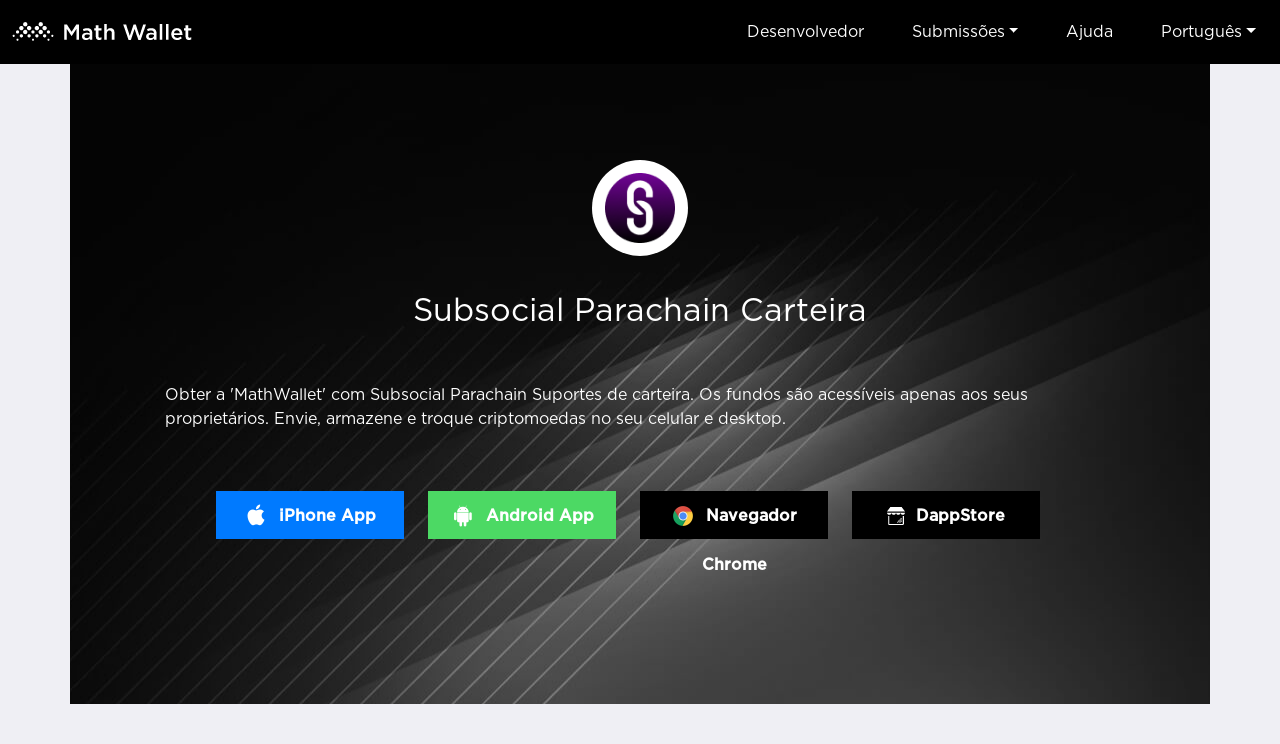

--- FILE ---
content_type: text/html
request_url: https://mathwallet.org/subsocialparachain-wallet/pt/
body_size: 6261
content:
<!DOCTYPE html><html lang=en class=construction><head><meta charset=UTF-8><meta name=viewport content="width=device-width,user-scalable=no,initial-scale=1,maximum-scale=1,minimum-scale=1"><meta name=keywords content=Subsocial,airdrop,giveaway><meta name=description content="An open platform for decentralized social networks and marketplaces.
It's censorship-resistant and has built-in monetization methods.
Built with Polkadot and IPFS tech stack."><link rel="shortcut icon" type=image/x-icon href=https://staticcdn2.maiziqianbao.net/static/img/favicon.ico><title>Subsocial Parachain Carteira - Subsocial,airdrop,giveaway</title><link href=https://staticcdn2.maiziqianbao.net/static/js/../css/common.3b6b1622.css rel=stylesheet><link href=https://staticcdn2.maiziqianbao.net/static/js/../css/chain.fd4c69c8.css rel=stylesheet></head><body class=construction><nav class="navbar fixed-top navbar-expand-lg com-nav"><a class=navbar-brand href=/ ><img src=https://staticcdn2.maiziqianbao.net/static/img/icon/MathWallet_Logo.svg height=48> </a><button class=navbar-toggler type=button data-toggle=collapse data-target=#toggleNav><span class=navbar-toggler-icon></span></button><div class="collapse navbar-collapse justify-content-end" id=toggleNav><div class="collapse-close d-lg-none" data-toggle=collapse data-target=#toggleNav>×</div><ul class=navbar-nav><li class=d-lg-none><a href=/ >Casa</a></li><li><a target=_blank rel=noreferrer href=https://doc.mathwallet.org/ >Desenvolvedor</a></li><li class="nav-item dropdown"><a href=javascript:; class=dropdown-toggle id=navbarDropdown data-toggle=dropdown>Submissões</a><div class=dropdown-menu aria-labelledby=navbarDropdown><a class=dropdown-item target=_blank rel=noreferrer href=https://m.maiziqianbao.net/eth/submitNewDapp>Enviar DApp </a><a class=dropdown-item target=_blank rel=noreferrer href="https://m.maiziqianbao.net/eth/submitNewToken?type=">Enviar Token </a><a class=dropdown-item target=_blank rel=noreferrer href="https://m.maiziqianbao.net/submit/nft?type=">Enviar NFT</a></div></li><li><a href="https://blog.mathwallet.org/?p=540" target=_blank rel=noreferrer>Ajuda</a></li><li class="nav-item dropdown"><a href=javascript:; class=dropdown-toggle id=lang data-toggle=dropdown>Português</a><div class=dropdown-menu aria-labelledby=lang><a class=dropdown-item href=/subsocialparachain-wallet/en/ >English</a> <a class=dropdown-item href=/subsocialparachain-wallet/cn/ >中文</a> <a class=dropdown-item href=/subsocialparachain-wallet/ja/ >日本語</a> <a class=dropdown-item href=/subsocialparachain-wallet/ko/ >한국어</a> <a class=dropdown-item href=/subsocialparachain-wallet/vi/ >Tiếng Việt</a> <a class=dropdown-item href=/subsocialparachain-wallet/es/ >Español</a> <a class=dropdown-item href=/subsocialparachain-wallet/fr/ >français</a> <a class=dropdown-item href=/subsocialparachain-wallet/de/ >Deutsch</a> <a class=dropdown-item href=/subsocialparachain-wallet/hi/ >हिंदी</a> <a class=dropdown-item href=/subsocialparachain-wallet/id/ >Indonesia</a> <a class=dropdown-item href=/subsocialparachain-wallet/pt/ >Português</a> <a class=dropdown-item href=/subsocialparachain-wallet/ru/ >русский</a> <a class=dropdown-item href=/subsocialparachain-wallet/ar/ >عربي</a></div></li></ul></div></nav><section class=container><header class="row justify-content-md-center"><div class=col-md-10><div class=logo><img src=https://oss-us-cdn.maiziqianbao.net/Chain_logo/NR1648028822.jpg width=100%></div><h1>Subsocial Parachain Carteira</h1><p>Obter a 'MathWallet' com Subsocial Parachain Suportes de carteira. Os fundos são acessíveis apenas aos seus proprietários. Envie, armazene e troque criptomoedas no seu celular e desktop.</p><ul class=download-btn><ul class="install-box app-install"><li class="d-none d-md-block"><a href=javascript:;><img src=https://staticcdn2.maiziqianbao.net/static/img/icon/foriphone@2x.png width=24> <span>iPhone App</span></a></li><li class="d-none d-md-block"><a class=downloadAndroid href="https://play.google.com/store/apps/details?id=com.mathwallet.android" target=_blank rel=noreferrer><img src=https://staticcdn2.maiziqianbao.net/static/img/icon/forandroid@2x.png width=24> <span>Android App</span></a></li></ul><ul class=install-box id=collapseApp><li class=d-md-none><a class=install-iphone href=javascript:; data-toggle=modal><img src=https://staticcdn2.maiziqianbao.net/static/img/icon/foriphone@2x.png width=24> <span>iPhone App</span></a></li><li class=d-md-none><a class=install-android href=javascript:; data-toggle=modal><img src=https://staticcdn2.maiziqianbao.net/static/img/icon/forandroid@2x.png width=24> <span>Android App</span></a></li></ul><div class="modal modal-collapse" id=collapseiPhone aria-hidden=true><div class=modal-dialog role=document><div class=modal-content><button type=button class=close data-dismiss=modal><img src=https://staticcdn2.maiziqianbao.net/static/img/app/dowmward.png width=16></button><div class=text-center><img src=https://staticcdn2.maiziqianbao.net/static/img/app/math5.png width=60><h4>MathWallet</h4></div><a class="d-btn downloadIos" target=_blank rel=noreferrer href=https://apps.apple.com/us/app/mathwallet5/id1582612388><img src=https://staticcdn2.maiziqianbao.net/static/img/app/appstore.png width=24> <span>AppStore Version</span></a></div></div></div><div class="modal modal-collapse" id=collapseAndroid aria-hidden=true><div class=modal-dialog role=document><div class=modal-content><button type=button class=close data-dismiss=modal><img src=https://staticcdn2.maiziqianbao.net/static/img/app/dowmward.png width=16></button><div class=text-center><img src=https://staticcdn2.maiziqianbao.net/static/img/app/math5_android.png width=60><h4>MathWallet</h4></div><a class="downloadAndroid d-btn border" target=_blank rel=noreferrer href="https://play.google.com/store/apps/details?id=com.mathwallet.android"><img src=https://staticcdn2.maiziqianbao.net/static/img/app/google.png width=24> <span>GooglePlay</span> </a><a class="downloadAndroid d-btn" href="https://mathwallet-public.s3.us-east-2.amazonaws.com/android/mathwallet5_android.apk?r=" +parseint(math.random()*999999+100000)><img src=https://staticcdn2.maiziqianbao.net/static/img/app/android-green.png width=24> <span>Download APK</span></a></div></div></div><div class="modal modal-guide" id=guideModal2><div class=modal-dialog role=document><div class=modal-content><button type=button class=close data-dismiss=modal aria-label=Close><span aria-hidden=true>&times;</span></button> <a class="downloadIos install" href=https://apps.apple.com/us/app/mathwallet5/id1582612388>AppStore Version</a><div class=guide-info style=border:none><p style="font-size: 14px;">在海外 AppStore 下载应用需要海外 Apple ID</p><p style="font-size: 14px;padding:8px 0 16px;border-bottom: 1px solid #dedede;"><a href="https://blog.mathwallet.xyz/?p=1676" target=_blank rel=noreferrer>点击查看如何创建海外 Apple ID？</a></p><h5 style="margin-top: 32px">1. 点击 AppStore 右上角头像</h5><p><img src=https://staticcdn2.maiziqianbao.net/static/img/app/guide1.png width=100%></p><h5>2. 进入账户后，点击退出登录</h5><p><img src=https://staticcdn2.maiziqianbao.net/static/img/app/guide2.png width=100%></p><h5>3. 使用海外 AppStore 账号进行登录后，即可进行下载。</h5></div></div></div></div><li><a target=_blank rel=noreferrer href=https://chrome.google.com/webstore/detail/math-wallet/afbcbjpbpfadlkmhmclhkeeodmamcflc><img src=https://staticcdn2.maiziqianbao.net/static/img/icon/forchrome.png width=24> <span>Navegador Chrome</span></a></li><li><a target=_blank rel=noreferrer href="https://mathdapp.store/?blockchain=SUBSOCIALX"><img src=https://staticcdn2.maiziqianbao.net/static/img/icon/store_white.svg width=18> <span>DappStore</span></a></li></ul></div></header><a href=https://t.me/mathwalletpoke_bot class=adv target=_blank rel="noopener noreferrer"><div class=flex-wrap><p class=text>MATH Tap2Earn <span class=yellow>MiniApp</span> Launched!</p><img src=https://staticcdn2.maiziqianbao.net/static/img/adv/3.png height=42 class=btn></div></a><article class="row justify-content-md-center"><div class="col-md-10 content"><h2>Sobre MathWallet</h2><p>MathWallet is the Multichain Wallet for Web3 that enables token storage of 100+ chains including BTC, ETH, Polkadot, Filecoin, Solana, BSC, Cosmos etc, supports cross-chain token bridges and multi-chain dApp store. Our investors includes Fenbushi Capital, Alameda Research, Binance Labs, FundamentalLabs, Multicoin Capital, NGC Ventures, Amber Group, 6Eagle Capital.</p><h2>What is Subsocial</h2><p>An open platform for decentralized social networks and marketplaces.<br>It's censorship-resistant and has built-in monetization methods.<br>Built with Polkadot and IPFS tech stack.</p><a class=link href=https://subsocial.network/ target=_blank rel="noopener noreferrer">https://subsocial.network/</a></div></article></section><footer><div class="container clearfix"><div class=float-right><div class=public-chain><h4>Public Chain</h4><ul class=clearfix><li><a href=../../bitcoin-wallet/pt target=_blank rel=noreferrer>Bitcoin</a></li><li><a href=../../ethereum-wallet/pt target=_blank rel=noreferrer>Ethereum</a></li><li><a href=../../solana-wallet/pt target=_blank rel=noreferrer>Solana</a></li><li><a href=../../bnbchain-wallet/pt target=_blank rel=noreferrer>BNBChain</a></li><li><a href=../../ton-wallet/pt target=_blank rel=noreferrer>TON</a></li><li><a href=../../base-wallet/pt target=_blank rel=noreferrer>Base</a></li><li><a href=../../polygon-wallet/pt target=_blank rel=noreferrer>Polygon</a></li><li><a href=../../optimism-wallet/pt target=_blank rel=noreferrer>Optimism</a></li><li><a href=../../arbitrumone-wallet/pt target=_blank rel=noreferrer>Arbitrum One</a></li><li><a href=../../polkadot-wallet/pt target=_blank rel=noreferrer>Polkadot</a></li><li><a href=../../aptos-wallet/pt target=_blank rel=noreferrer>APTOS</a></li><li><a href=../../cosmos-wallet/pt target=_blank rel=noreferrer>Cosmos</a></li><li><a href=../../opbnb-wallet/pt target=_blank rel=noreferrer>opBNB</a></li><li><a href=../../kusama-wallet/pt target=_blank rel=noreferrer>Kusama</a></li><li><a href=../../filecoin-wallet/pt target=_blank rel=noreferrer>Filecoin</a></li><li><a href=../../arweave-wallet/pt target=_blank rel=noreferrer>Arweave</a></li><li><a href=../../arbitrumnova-wallet/pt target=_blank rel=noreferrer>Arbitrum Nova</a></li><li><a href=../../moonbeam-wallet/pt target=_blank rel=noreferrer>Moonbeam</a></li><li><a href=../../okxchain-wallet/pt target=_blank rel=noreferrer>OKXChain</a></li><li><a href=../../moonriver-wallet/pt target=_blank rel=noreferrer>Moonriver</a></li><li><a href=../../sui-wallet/pt target=_blank rel=noreferrer>Sui</a></li><li><a href=../../tezos-wallet/pt target=_blank rel=noreferrer>Tezos</a></li><li><a href=../../fantom-wallet/pt target=_blank rel=noreferrer>Fantom</a></li><li><a href=../../ronin-wallet/pt target=_blank rel=noreferrer>Ronin</a></li><li><a href=../../avalanche-wallet/pt target=_blank rel=noreferrer>Avalanche</a></li><li><a href=../../bittensor-wallet/pt target=_blank rel=noreferrer>Bittensor</a></li><li><a href=../../heco-wallet/pt target=_blank rel=noreferrer>Heco</a></li><li><a href=../../sei-wallet/pt target=_blank rel=noreferrer>Sei</a></li><li><a href=../../scroll-wallet/pt target=_blank rel=noreferrer>Scroll</a></li><li><a href=../../mantapacific-wallet/pt target=_blank rel=noreferrer>Manta Pacific</a></li><li><a href=../../blast-wallet/pt target=_blank rel=noreferrer>Blast</a></li><li><a href=../../polygonzkevm-wallet/pt target=_blank rel=noreferrer>Polygon zkEVM</a></li><li><a href=../../linea-wallet/pt target=_blank rel=noreferrer>Linea</a></li><li><a href=../../celo-wallet/pt target=_blank rel=noreferrer>Celo</a></li><li><a href=../../gnosischain-wallet/pt target=_blank rel=noreferrer>GnosisChain</a></li><li><a href=../../zksyncera-wallet/pt target=_blank rel=noreferrer>zkSync Era</a></li><li><a href=../../flow-wallet/pt target=_blank rel=noreferrer>Flow</a></li><li><a href=../../zora-wallet/pt target=_blank rel=noreferrer>Zora</a></li><li><a href=../../tron-wallet/pt target=_blank rel=noreferrer>TRON</a></li><li><a href=../../near-wallet/pt target=_blank rel=noreferrer>Near</a></li><li><a href=../../assethub(kusama)-wallet/pt target=_blank rel=noreferrer>Asset Hub (Kusama)</a></li><li><a href=../../acala-wallet/pt target=_blank rel=noreferrer>Acala</a></li><li><a href=../../karura-wallet/pt target=_blank rel=noreferrer>Karura</a></li><li><a href=../../bifrostkusama-wallet/pt target=_blank rel=noreferrer>Bifrost Kusama</a></li><li><a href=../../bifrostpolkadot-wallet/pt target=_blank rel=noreferrer>Bifrost Polkadot</a></li><li><a href=../../khala-wallet/pt target=_blank rel=noreferrer>Khala</a></li><li><a href=../../parallel-wallet/pt target=_blank rel=noreferrer>Parallel</a></li><li><a href=../../chainx-wallet/pt target=_blank rel=noreferrer>ChainX</a></li><li><a href=../../crust-wallet/pt target=_blank rel=noreferrer>CRUST</a></li><li><a href=../../kintsugibtc-wallet/pt target=_blank rel=noreferrer>KintsugiBTC</a></li><li><a href=../../evmos-wallet/pt target=_blank rel=noreferrer>Evmos</a></li><li><a href=../../bitcoinlightning-wallet/pt target=_blank rel=noreferrer>Bitcoin Lightning</a></li><li><a href=../../clover-wallet/pt target=_blank rel=noreferrer>Clover</a></li><li><a href=../../darwinia-wallet/pt target=_blank rel=noreferrer>Darwinia</a></li><li><a href=../../eos-wallet/pt target=_blank rel=noreferrer>EOS</a></li><li><a href=../../bnbbeaconchain-wallet/pt target=_blank rel=noreferrer>BNB Beacon Chain</a></li><li><a href=../../cronos-wallet/pt target=_blank rel=noreferrer>Cronos</a></li><li><a href=../../metis-wallet/pt target=_blank rel=noreferrer>Metis</a></li><li><a href=../../oasisnetwork-wallet/pt target=_blank rel=noreferrer>OasisNetwork</a></li><li><a href=../../syscoin-wallet/pt target=_blank rel=noreferrer>Syscoin</a></li><li><a href=../../irisnet-wallet/pt target=_blank rel=noreferrer>IRISnet</a></li><li><a href=../../secretnetwork-wallet/pt target=_blank rel=noreferrer>Secret Network</a></li><li><a href=../../kava-wallet/pt target=_blank rel=noreferrer>KAVA</a></li><li><a href=../../thorchain-wallet/pt target=_blank rel=noreferrer>THORChain</a></li><li><a href=../../bandprotocol-wallet/pt target=_blank rel=noreferrer>Band Protocol</a></li><li><a href=../../conflux-wallet/pt target=_blank rel=noreferrer>Conflux</a></li><li><a href=../../platon-wallet/pt target=_blank rel=noreferrer>PlatON</a></li><li><a href=../../rootstock-wallet/pt target=_blank rel=noreferrer>Rootstock</a></li><li><a href=../../nervos-wallet/pt target=_blank rel=noreferrer>Nervos</a></li><li><a href=../../klaytn-wallet/pt target=_blank rel=noreferrer>Klaytn</a></li><li><a href=../../ontology-wallet/pt target=_blank rel=noreferrer>Ontology</a></li><li><a href=../../vechain-wallet/pt target=_blank rel=noreferrer>VeChain</a></li><li><a href=../../hoosmartchain-wallet/pt target=_blank rel=noreferrer>HooSmartChain</a></li><li><a href=../../harmony-wallet/pt target=_blank rel=noreferrer>Harmony</a></li><li><a href=../../harmonyevm-wallet/pt target=_blank rel=noreferrer>Harmony EVM</a></li><li><a href=../../astar-wallet/pt target=_blank rel=noreferrer>Astar</a></li><li><a href=../../astarevm-wallet/pt target=_blank rel=noreferrer>AstarEVM</a></li><li><a href=../../shiden-wallet/pt target=_blank rel=noreferrer>Shiden</a></li><li><a href=../../shidenevm-wallet/pt target=_blank rel=noreferrer>ShidenEVM</a></li><li><a href=../../ethereumpow-wallet/pt target=_blank rel=noreferrer>EthereumPoW</a></li><li><a href=../../ethereumfair-wallet/pt target=_blank rel=noreferrer>EthereumFair</a></li><li><a href=../../substrate-wallet/pt target=_blank rel=noreferrer>Substrate</a></li><li><a href=../../evm-wallet/pt target=_blank rel=noreferrer>EVM</a></li><li><a href=../../gatechain-wallet/pt target=_blank rel=noreferrer>GateChain</a></li><li><a href=../../kcc-wallet/pt target=_blank rel=noreferrer>KCC</a></li><li><a href=../../calamari-wallet/pt target=_blank rel=noreferrer>Calamari</a></li><li><a href=../../kiltspiritnet-wallet/pt target=_blank rel=noreferrer>KILT Spiritnet</a></li><li><a href=../../basilisk-wallet/pt target=_blank rel=noreferrer>Basilisk</a></li><li><a href=../../neatcoin-wallet/pt target=_blank rel=noreferrer>Neatcoin</a></li><li><a href=../../godwoken-wallet/pt target=_blank rel=noreferrer>Godwoken</a></li><li><a href=../../quartz-wallet/pt target=_blank rel=noreferrer>Quartz</a></li><li><a href=../../smartbch-wallet/pt target=_blank rel=noreferrer>smartBCH</a></li><li><a href=../../fuse-wallet/pt target=_blank rel=noreferrer>Fuse</a></li><li><a href=../../milkomedacardano-wallet/pt target=_blank rel=noreferrer>MilkomedaCardano</a></li><li><a href=../../swimmer-wallet/pt target=_blank rel=noreferrer>Swimmer</a></li><li><a href=../../cubechain-wallet/pt target=_blank rel=noreferrer>Cube Chain</a></li><li><a href=../../osmosis-wallet/pt target=_blank rel=noreferrer>Osmosis</a></li><li><a href=../../akash-wallet/pt target=_blank rel=noreferrer>Akash</a></li><li><a href=../../starname-wallet/pt target=_blank rel=noreferrer>Starname</a></li><li><a href=../../certik-wallet/pt target=_blank rel=noreferrer>Certik</a></li><li><a href=../../sentinel-wallet/pt target=_blank rel=noreferrer>Sentinel</a></li><li><a href=../../regen-wallet/pt target=_blank rel=noreferrer>Regen</a></li><li><a href=../../persistence-wallet/pt target=_blank rel=noreferrer>Persistence</a></li><li><a href=../../crypto.org-wallet/pt target=_blank rel=noreferrer>Crypto.org</a></li><li><a href=../../axelar-wallet/pt target=_blank rel=noreferrer>Axelar</a></li><li><a href=../../ixo-wallet/pt target=_blank rel=noreferrer>IXO</a></li><li><a href=../../juno-wallet/pt target=_blank rel=noreferrer>Juno</a></li><li><a href=../../stargaze-wallet/pt target=_blank rel=noreferrer>Stargaze</a></li><li><a href=../../sommelier-wallet/pt target=_blank rel=noreferrer>Sommelier</a></li><li><a href=../../gravitybridge-wallet/pt target=_blank rel=noreferrer>Gravity Bridge</a></li><li><a href=../../umee-wallet/pt target=_blank rel=noreferrer>Umee</a></li><li><a href=../../telosevm-wallet/pt target=_blank rel=noreferrer>TelosEVM</a></li><li><a href=../../assethub(polkadot)-wallet/pt target=_blank rel=noreferrer>Asset Hub (Polkadot)</a></li><li><a href=../../efinity-wallet/pt target=_blank rel=noreferrer>Efinity</a></li><li><a href=../../composablefinance-wallet/pt target=_blank rel=noreferrer>Composable Finance</a></li><li><a href=../../origintrailparachain-wallet/pt target=_blank rel=noreferrer>OriginTrail Parachain</a></li><li><a href=../../phala-wallet/pt target=_blank rel=noreferrer>Phala</a></li><li><a href=../../unique-wallet/pt target=_blank rel=noreferrer>UNIQUE</a></li><li><a href=../../injective-wallet/pt target=_blank rel=noreferrer>Injective</a></li><li><a href=../../xdc-wallet/pt target=_blank rel=noreferrer>XDC</a></li><li><a href=../../bitgert-wallet/pt target=_blank rel=noreferrer>Bitgert</a></li><li><a href=../../humanode-wallet/pt target=_blank rel=noreferrer>Humanode</a></li><li><a href=../../humanodeevm-wallet/pt target=_blank rel=noreferrer>HumanodeEVM</a></li><li><a href=../../flare-wallet/pt target=_blank rel=noreferrer>Flare</a></li><li><a href=../../canto-wallet/pt target=_blank rel=noreferrer>Canto</a></li><li><a href=../../enuls-wallet/pt target=_blank rel=noreferrer>ENULS</a></li><li><a href=../../confluxespace-wallet/pt target=_blank rel=noreferrer>Conflux eSpace</a></li><li><a href=../../fvm-wallet/pt target=_blank rel=noreferrer>FVM</a></li><li><a href=../../noble-wallet/pt target=_blank rel=noreferrer>Noble</a></li><li><a href=../../eosevm-wallet/pt target=_blank rel=noreferrer>EOS EVM</a></li><li><a href=../../core-wallet/pt target=_blank rel=noreferrer>Core</a></li><li><a href=../../neonevm-wallet/pt target=_blank rel=noreferrer>Neon EVM</a></li><li><a href=../../zetachaintestnet-wallet/pt target=_blank rel=noreferrer>ZetaChain Testnet</a></li><li><a href=../../kavaevm-wallet/pt target=_blank rel=noreferrer>Kava EVM</a></li><li><a href=../../scrollsepoliatestnet-wallet/pt target=_blank rel=noreferrer>Scroll Sepolia Testnet</a></li><li><a href=../../mantle-wallet/pt target=_blank rel=noreferrer>Mantle</a></li><li><a href=../../pgn-wallet/pt target=_blank rel=noreferrer>PGN</a></li><li><a href=../../shibarium-wallet/pt target=_blank rel=noreferrer>Shibarium</a></li><li><a href=../../celestiamochatestnet-wallet/pt target=_blank rel=noreferrer>Celestia Mocha Testnet</a></li><li><a href=../../greenfield-wallet/pt target=_blank rel=noreferrer>Greenfield</a></li><li><a href=../../archwaytriomphe-wallet/pt target=_blank rel=noreferrer>Archway Triomphe</a></li><li><a href=../../x1testnet-wallet/pt target=_blank rel=noreferrer>X1 Testnet</a></li><li><a href=../../shimmerevm-wallet/pt target=_blank rel=noreferrer>ShimmerEVM</a></li><li><a href=../../meter-wallet/pt target=_blank rel=noreferrer>Meter</a></li><li><a href=../../combo-wallet/pt target=_blank rel=noreferrer>Combo</a></li><li><a href=../../bevm-wallet/pt target=_blank rel=noreferrer>BEVM</a></li><li><a href=../../celestia-wallet/pt target=_blank rel=noreferrer>Celestia</a></li><li><a href=../../zetachain-wallet/pt target=_blank rel=noreferrer>ZetaChain</a></li><li><a href=../../eon-wallet/pt target=_blank rel=noreferrer>EON</a></li><li><a href=../../merlin-wallet/pt target=_blank rel=noreferrer>Merlin</a></li><li><a href=../../graphlinq-wallet/pt target=_blank rel=noreferrer>GraphLinq</a></li><li><a href=../../inevm-wallet/pt target=_blank rel=noreferrer>inEVM</a></li><li><a href=../../satoshivm-wallet/pt target=_blank rel=noreferrer>SatoshiVM</a></li><li><a href=../../router-wallet/pt target=_blank rel=noreferrer>Router</a></li><li><a href=../../degenchain-wallet/pt target=_blank rel=noreferrer>Degen Chain</a></li><li><a href=../../availtestnet-wallet/pt target=_blank rel=noreferrer>Avail Testnet</a></li><li><a href=../../saga-wallet/pt target=_blank rel=noreferrer>Saga</a></li><li><a href=../../kusamapeople-wallet/pt target=_blank rel=noreferrer>Kusama People</a></li><li><a href=../../taiko-wallet/pt target=_blank rel=noreferrer>Taiko</a></li><li><a href=../../iotaevm-wallet/pt target=_blank rel=noreferrer>IOTA EVM</a></li><li><a href=../../gmnetwork-wallet/pt target=_blank rel=noreferrer>GM Network</a></li><li><a href=../../xlayer-wallet/pt target=_blank rel=noreferrer>X Layer</a></li><li><a href=../../zklinknova-wallet/pt target=_blank rel=noreferrer>zkLink Nova</a></li><li><a href=../../bitlayer-wallet/pt target=_blank rel=noreferrer>Bitlayer</a></li><li><a href=../../fractaltestnet-wallet/pt target=_blank rel=noreferrer>Fractal Testnet</a></li><li><a href=../../b3-wallet/pt target=_blank rel=noreferrer>B3</a></li><li><a href=../../neox-wallet/pt target=_blank rel=noreferrer>NeoX</a></li><li><a href=../../soneiumminatotestnet-wallet/pt target=_blank rel=noreferrer>Soneium Minato Testnet</a></li><li><a href=../../apechain-wallet/pt target=_blank rel=noreferrer>ApeChain</a></li><li><a href=../../worldchain-wallet/pt target=_blank rel=noreferrer>World Chain</a></li><li><a href=../../kaspa-wallet/pt target=_blank rel=noreferrer>Kaspa</a></li><li><a href=../../vana-wallet/pt target=_blank rel=noreferrer>Vana</a></li><li><a href=../../soon-wallet/pt target=_blank rel=noreferrer>SOON</a></li><li><a href=../../dogecoin-wallet/pt target=_blank rel=noreferrer>Dogecoin</a></li><li><a href=../../mode-wallet/pt target=_blank rel=noreferrer>Mode</a></li><li><a href=../../soneium-wallet/pt target=_blank rel=noreferrer>Soneium</a></li><li><a href=../../sonic-wallet/pt target=_blank rel=noreferrer>Sonic</a></li><li><a href=../../berachain-wallet/pt target=_blank rel=noreferrer>Berachain</a></li><li><a href=../../abstract-wallet/pt target=_blank rel=noreferrer>Abstract</a></li><li><a href=../../ink-wallet/pt target=_blank rel=noreferrer>Ink</a></li><li><a href=../../babylongenesis-wallet/pt target=_blank rel=noreferrer>Babylon Genesis</a></li><li><a href=../../hyperevm-wallet/pt target=_blank rel=noreferrer>HyperEVM</a></li><li><a href=../../lumiaprism-wallet/pt target=_blank rel=noreferrer>Lumia Prism</a></li><li><a href=../../seievm-wallet/pt target=_blank rel=noreferrer>Sei EVM</a></li><li><a href=../../aurora-wallet/pt target=_blank rel=noreferrer>Aurora</a></li><li><a href=../../edgeware-wallet/pt target=_blank rel=noreferrer>Edgeware</a></li><li><a href=../../equilibrium-wallet/pt target=_blank rel=noreferrer>Equilibrium</a></li><li><a href=../../kulupu-wallet/pt target=_blank rel=noreferrer>Kulupu</a></li><li><a href=../../stafi-wallet/pt target=_blank rel=noreferrer>Stafi</a></li><li><a href=../../centrifuge-wallet/pt target=_blank rel=noreferrer>Centrifuge</a></li><li><a href=../../subsocialparachain-wallet/pt target=_blank rel=noreferrer>Subsocial Parachain</a></li><li><a href=../../subsocialsolochain-wallet/pt target=_blank rel=noreferrer>Subsocial Solochain</a></li><li><a href=../../sora-wallet/pt target=_blank rel=noreferrer>Sora</a></li><li><a href=../../songbird-wallet/pt target=_blank rel=noreferrer>Songbird</a></li><li><a href=../../darwiniacrab-wallet/pt target=_blank rel=noreferrer>Darwinia Crab</a></li><li><a href=../../dbcmainnet-wallet/pt target=_blank rel=noreferrer>DBC Mainnet</a></li><li><a href=../../coinexsmartchain-wallet/pt target=_blank rel=noreferrer>CoinEx Smart Chain</a></li><li><a href=../../zilliqa-wallet/pt target=_blank rel=noreferrer>Zilliqa</a></li><li><a href=../../eosforce-wallet/pt target=_blank rel=noreferrer>EOS FORCE</a></li><li><a href=../../yas-wallet/pt target=_blank rel=noreferrer>YAS</a></li><li><a href=../../palm-wallet/pt target=_blank rel=noreferrer>Palm</a></li><li><a href=../../boba-wallet/pt target=_blank rel=noreferrer>Boba</a></li><li><a href=../../basapechain-wallet/pt target=_blank rel=noreferrer>BAS Ape Chain</a></li><li><a href=../../archwayconstantinetestnet-wallet/pt target=_blank rel=noreferrer>Archway Constantine Testnet</a></li><li><a href=../../seiatlantic2testnet-wallet/pt target=_blank rel=noreferrer>SEI atlantic 2 Testnet</a></li><li><a href=../../fibos-wallet/pt target=_blank rel=noreferrer>FIBOS</a></li><li><a href=../../enumivo-wallet/pt target=_blank rel=noreferrer>Enumivo</a></li><li><a href=../../bos-wallet/pt target=_blank rel=noreferrer>BOS</a></li><li><a href=../../teloseos-wallet/pt target=_blank rel=noreferrer>TelosEOS</a></li><li><a href=../../neo-wallet/pt target=_blank rel=noreferrer>NEO</a></li><li><a href=../../viction-wallet/pt target=_blank rel=noreferrer>Viction</a></li><li><a href=../../ethereumclassic-wallet/pt target=_blank rel=noreferrer>Ethereum Classic</a></li><li><a href=../../iotex-wallet/pt target=_blank rel=noreferrer>IoTeX</a></li><li><a href=../../opbnbtestnet-wallet/pt target=_blank rel=noreferrer>opBNB Testnet</a></li><li><a href=../../nebulas-wallet/pt target=_blank rel=noreferrer>Nebulas</a></li><li><a href=../../ethersocial-wallet/pt target=_blank rel=noreferrer>Ethersocial</a></li><li><a href=../../worbli-wallet/pt target=_blank rel=noreferrer>WORBLI</a></li><li><a href=../../wax-wallet/pt target=_blank rel=noreferrer>Wax</a></li><li><a href=../../nft-wallet/pt target=_blank rel=noreferrer>NFT</a></li><li><a href=../../solanatestnet-wallet/pt target=_blank rel=noreferrer>Solana Testnet</a></li><li><a href=../../bsctestnet-wallet/pt target=_blank rel=noreferrer>BSC Testnet</a></li><li><a href=../../bastestnet-wallet/pt target=_blank rel=noreferrer>BAS Testnet</a></li><li><a href=../../basegoerlitestnet-wallet/pt target=_blank rel=noreferrer>Base Goerli Testnet</a></li></ul></div></div><div class=float-right><div class=contact><a href=https://twitter.com/Mathwallet target=_blank rel=noreferrer><img src=https://staticcdn2.maiziqianbao.net/static/img/foot/twitter.png width=32> </a><a href=https://discord.gg/gXSfnk5eP5 target=_blank rel=noreferrer><img src=https://staticcdn2.maiziqianbao.net/static/img/foot/discord.png width=32></a><a href=mailto:labs@mathwallet.org><img src=https://staticcdn2.maiziqianbao.net/static/img/foot/email.png width=32></a><a href=https://t.me/mathwalletnews target=_blank rel=noreferrer><img src=https://staticcdn2.maiziqianbao.net/static/img/foot/telegram.png width=32></a><a href=https://medium.com/@mathwallet target=_blank rel=noreferrer><img src=https://staticcdn2.maiziqianbao.net/static/img/foot/medium.png width=32> </a><a href=https://www.youtube.com/c/MathWallet target=_blank rel=noreferrer><img src=https://staticcdn2.maiziqianbao.net/static/img/foot/youtube.png width=32></a><a href=https://github.com/mathwallet target=_blank rel=noreferrer><img src=https://staticcdn2.maiziqianbao.net/static/img/foot/github.png width=32></a></div><div class=copyright><a target=_blank rel=noreferrer href="https://blog.mathwallet.org/?p=396">Download Media Kit</a></div></div></div></footer><script type=text/javascript src=https://staticcdn2.maiziqianbao.net/static/js/common.6ebd4dbb100725cde4be.js></script><script type=text/javascript src=https://staticcdn2.maiziqianbao.net/static/js/chain.65296eec15b44c34f12d.js></script></body></html>

--- FILE ---
content_type: application/javascript
request_url: https://staticcdn2.maiziqianbao.net/static/js/chain.65296eec15b44c34f12d.js
body_size: 73880
content:
!function(e){var t={};function n(i){if(t[i])return t[i].exports;var o=t[i]={i:i,l:!1,exports:{}};return e[i].call(o.exports,o,o.exports,n),o.l=!0,o.exports}n.m=e,n.c=t,n.d=function(e,t,i){n.o(e,t)||Object.defineProperty(e,t,{enumerable:!0,get:i})},n.r=function(e){"undefined"!=typeof Symbol&&Symbol.toStringTag&&Object.defineProperty(e,Symbol.toStringTag,{value:"Module"}),Object.defineProperty(e,"__esModule",{value:!0})},n.t=function(e,t){if(1&t&&(e=n(e)),8&t)return e;if(4&t&&"object"==typeof e&&e&&e.__esModule)return e;var i=Object.create(null);if(n.r(i),Object.defineProperty(i,"default",{enumerable:!0,value:e}),2&t&&"string"!=typeof e)for(var o in e)n.d(i,o,function(t){return e[t]}.bind(null,o));return i},n.n=function(e){var t=e&&e.__esModule?function(){return e.default}:function(){return e};return n.d(t,"a",t),t},n.o=function(e,t){return Object.prototype.hasOwnProperty.call(e,t)},n.p="https://staticcdn2.maiziqianbao.net/static/js",n(n.s=32)}([function(e,t,n){"use strict";(function(e){n.d(t,"g",function(){return s}),n.d(t,"c",function(){return l}),n.d(t,"a",function(){return u}),n.d(t,"b",function(){return d}),n.d(t,"e",function(){return o}),n.d(t,"d",function(){return a}),n.d(t,"f",function(){return r});let i=["cn","en","ko","vi","ja","es","fr","de","hi","id","pt","ru","ar"],o=()=>{var e=(navigator.language||navigator.userLanguage).toLowerCase().substr(0,2);return e="zh"==e?"cn":i.includes(e)?e:"en"},a=()=>{let e=window.location.pathname.match(/\/\w+/g);if(e&&e.length)var t=e[e.length-1].slice(1);return"zh"==t?"cn":i.includes(t)?t:"en"},r=e=>{switch(e=e||o()){case"cn":case"zh":e="zh-cn";break;case"ko":e="ko-kr";break;case"vi":e="vi-vn";break;case"ja":e="ja-jp";break;case"es":e="es-es";break;case"fr":e="fr-fr";break;case"de":e="de-de";break;case"hi":e="hi-hi";break;case"id":e="id-id";break;case"pt":e="pt-br";break;case"ru":e="ru-ru";break;case"ar":e="ar-ae";break;default:e="en-us"}return e};let s={cn:n(4),en:n(5),ko:n(6),ja:n(7),es:n(8),fr:n(9),de:n(10),hi:n(11),id:n(12),pt:n(13),ru:n(14),vi:n(15),ar:n(16)}[a()];const l={versions:function(){const e=navigator.userAgent;return{android:e.indexOf("Android")>-1||e.indexOf("Adr")>-1,iPhone:e.indexOf("iPhone")>-1,weixin:e.indexOf("MicroMessenger")>-1,mdsApp:e.indexOf("MdsApp")>-1}}()};let u=(t="mathwallet1_android_install")=>{e.post({url:"https://api.maiziqianbao.net/apiTools/analytics?v=1.0",data:{data:JSON.stringify({type:"event",data:{app:"www",event:"click",name:t}})}})};function c(e){for(var t=window.location.search.substring(1).split("&"),n=0;n<t.length;n++){var i=t[n].split("=");if(i[0]==e)return i[1]}return!1}let d=()=>{e.post({url:"https://api.maiziqianbao.net/apiTools/analytics?v=1.0",data:{data:JSON.stringify({type:"pv",data:{app:"www",url:window.location.href,ref:document.referrer,tag:c("utm_source")?c("utm_source"):c("from"),page:s.dlapp_page}})}})}}).call(this,n(1))},function(e,t,n){var i;
/*!
 * jQuery JavaScript Library v3.4.1
 * https://jquery.com/
 *
 * Includes Sizzle.js
 * https://sizzlejs.com/
 *
 * Copyright JS Foundation and other contributors
 * Released under the MIT license
 * https://jquery.org/license
 *
 * Date: 2019-05-01T21:04Z
 */
/*!
 * jQuery JavaScript Library v3.4.1
 * https://jquery.com/
 *
 * Includes Sizzle.js
 * https://sizzlejs.com/
 *
 * Copyright JS Foundation and other contributors
 * Released under the MIT license
 * https://jquery.org/license
 *
 * Date: 2019-05-01T21:04Z
 */
!function(t,n){"use strict";"object"==typeof e.exports?e.exports=t.document?n(t,!0):function(e){if(!e.document)throw new Error("jQuery requires a window with a document");return n(e)}:n(t)}("undefined"!=typeof window?window:this,function(n,o){"use strict";var a=[],r=n.document,s=Object.getPrototypeOf,l=a.slice,u=a.concat,c=a.push,d=a.indexOf,h={},p=h.toString,f=h.hasOwnProperty,g=f.toString,m=g.call(Object),v={},_=function(e){return"function"==typeof e&&"number"!=typeof e.nodeType},b=function(e){return null!=e&&e===e.window},y={type:!0,src:!0,nonce:!0,noModule:!0};function w(e,t,n){var i,o,a=(n=n||r).createElement("script");if(a.text=e,t)for(i in y)(o=t[i]||t.getAttribute&&t.getAttribute(i))&&a.setAttribute(i,o);n.head.appendChild(a).parentNode.removeChild(a)}function T(e){return null==e?e+"":"object"==typeof e||"function"==typeof e?h[p.call(e)]||"object":typeof e}var C=function(e,t){return new C.fn.init(e,t)},E=/^[\s\uFEFF\xA0]+|[\s\uFEFF\xA0]+$/g;function k(e){var t=!!e&&"length"in e&&e.length,n=T(e);return!_(e)&&!b(e)&&("array"===n||0===t||"number"==typeof t&&t>0&&t-1 in e)}C.fn=C.prototype={jquery:"3.4.1",constructor:C,length:0,toArray:function(){return l.call(this)},get:function(e){return null==e?l.call(this):e<0?this[e+this.length]:this[e]},pushStack:function(e){var t=C.merge(this.constructor(),e);return t.prevObject=this,t},each:function(e){return C.each(this,e)},map:function(e){return this.pushStack(C.map(this,function(t,n){return e.call(t,n,t)}))},slice:function(){return this.pushStack(l.apply(this,arguments))},first:function(){return this.eq(0)},last:function(){return this.eq(-1)},eq:function(e){var t=this.length,n=+e+(e<0?t:0);return this.pushStack(n>=0&&n<t?[this[n]]:[])},end:function(){return this.prevObject||this.constructor()},push:c,sort:a.sort,splice:a.splice},C.extend=C.fn.extend=function(){var e,t,n,i,o,a,r=arguments[0]||{},s=1,l=arguments.length,u=!1;for("boolean"==typeof r&&(u=r,r=arguments[s]||{},s++),"object"==typeof r||_(r)||(r={}),s===l&&(r=this,s--);s<l;s++)if(null!=(e=arguments[s]))for(t in e)i=e[t],"__proto__"!==t&&r!==i&&(u&&i&&(C.isPlainObject(i)||(o=Array.isArray(i)))?(n=r[t],a=o&&!Array.isArray(n)?[]:o||C.isPlainObject(n)?n:{},o=!1,r[t]=C.extend(u,a,i)):void 0!==i&&(r[t]=i));return r},C.extend({expando:"jQuery"+("3.4.1"+Math.random()).replace(/\D/g,""),isReady:!0,error:function(e){throw new Error(e)},noop:function(){},isPlainObject:function(e){var t,n;return!(!e||"[object Object]"!==p.call(e))&&(!(t=s(e))||"function"==typeof(n=f.call(t,"constructor")&&t.constructor)&&g.call(n)===m)},isEmptyObject:function(e){var t;for(t in e)return!1;return!0},globalEval:function(e,t){w(e,{nonce:t&&t.nonce})},each:function(e,t){var n,i=0;if(k(e))for(n=e.length;i<n&&!1!==t.call(e[i],i,e[i]);i++);else for(i in e)if(!1===t.call(e[i],i,e[i]))break;return e},trim:function(e){return null==e?"":(e+"").replace(E,"")},makeArray:function(e,t){var n=t||[];return null!=e&&(k(Object(e))?C.merge(n,"string"==typeof e?[e]:e):c.call(n,e)),n},inArray:function(e,t,n){return null==t?-1:d.call(t,e,n)},merge:function(e,t){for(var n=+t.length,i=0,o=e.length;i<n;i++)e[o++]=t[i];return e.length=o,e},grep:function(e,t,n){for(var i=[],o=0,a=e.length,r=!n;o<a;o++)!t(e[o],o)!==r&&i.push(e[o]);return i},map:function(e,t,n){var i,o,a=0,r=[];if(k(e))for(i=e.length;a<i;a++)null!=(o=t(e[a],a,n))&&r.push(o);else for(a in e)null!=(o=t(e[a],a,n))&&r.push(o);return u.apply([],r)},guid:1,support:v}),"function"==typeof Symbol&&(C.fn[Symbol.iterator]=a[Symbol.iterator]),C.each("Boolean Number String Function Array Date RegExp Object Error Symbol".split(" "),function(e,t){h["[object "+t+"]"]=t.toLowerCase()});var A=
/*!
  * Sizzle CSS Selector Engine v2.3.4
  * https://sizzlejs.com/
  *
  * Copyright JS Foundation and other contributors
  * Released under the MIT license
  * https://js.foundation/
  *
  * Date: 2019-04-08
  */
function(e){var t,n,i,o,a,r,s,l,u,c,d,h,p,f,g,m,v,_,b,y="sizzle"+1*new Date,w=e.document,T=0,C=0,E=le(),k=le(),A=le(),x=le(),S=function(e,t){return e===t&&(d=!0),0},N={}.hasOwnProperty,M=[],D=M.pop,O=M.push,I=M.push,W=M.slice,P=function(e,t){for(var n=0,i=e.length;n<i;n++)if(e[n]===t)return n;return-1},j="checked|selected|async|autofocus|autoplay|controls|defer|disabled|hidden|ismap|loop|multiple|open|readonly|required|scoped",L="[\\x20\\t\\r\\n\\f]",H="(?:\\\\.|[\\w-]|[^\0-\\xa0])+",B="\\["+L+"*("+H+")(?:"+L+"*([*^$|!~]?=)"+L+"*(?:'((?:\\\\.|[^\\\\'])*)'|\"((?:\\\\.|[^\\\\\"])*)\"|("+H+"))|)"+L+"*\\]",F=":("+H+")(?:\\((('((?:\\\\.|[^\\\\'])*)'|\"((?:\\\\.|[^\\\\\"])*)\")|((?:\\\\.|[^\\\\()[\\]]|"+B+")*)|.*)\\)|)",R=new RegExp(L+"+","g"),q=new RegExp("^"+L+"+|((?:^|[^\\\\])(?:\\\\.)*)"+L+"+$","g"),V=new RegExp("^"+L+"*,"+L+"*"),z=new RegExp("^"+L+"*([>+~]|"+L+")"+L+"*"),U=new RegExp(L+"|>"),K=new RegExp(F),G=new RegExp("^"+H+"$"),Y={ID:new RegExp("^#("+H+")"),CLASS:new RegExp("^\\.("+H+")"),TAG:new RegExp("^("+H+"|[*])"),ATTR:new RegExp("^"+B),PSEUDO:new RegExp("^"+F),CHILD:new RegExp("^:(only|first|last|nth|nth-last)-(child|of-type)(?:\\("+L+"*(even|odd|(([+-]|)(\\d*)n|)"+L+"*(?:([+-]|)"+L+"*(\\d+)|))"+L+"*\\)|)","i"),bool:new RegExp("^(?:"+j+")$","i"),needsContext:new RegExp("^"+L+"*[>+~]|:(even|odd|eq|gt|lt|nth|first|last)(?:\\("+L+"*((?:-\\d)?\\d*)"+L+"*\\)|)(?=[^-]|$)","i")},Q=/HTML$/i,$=/^(?:input|select|textarea|button)$/i,X=/^h\d$/i,J=/^[^{]+\{\s*\[native \w/,Z=/^(?:#([\w-]+)|(\w+)|\.([\w-]+))$/,ee=/[+~]/,te=new RegExp("\\\\([\\da-f]{1,6}"+L+"?|("+L+")|.)","ig"),ne=function(e,t,n){var i="0x"+t-65536;return i!=i||n?t:i<0?String.fromCharCode(i+65536):String.fromCharCode(i>>10|55296,1023&i|56320)},ie=/([\0-\x1f\x7f]|^-?\d)|^-$|[^\0-\x1f\x7f-\uFFFF\w-]/g,oe=function(e,t){return t?"\0"===e?"�":e.slice(0,-1)+"\\"+e.charCodeAt(e.length-1).toString(16)+" ":"\\"+e},ae=function(){h()},re=ye(function(e){return!0===e.disabled&&"fieldset"===e.nodeName.toLowerCase()},{dir:"parentNode",next:"legend"});try{I.apply(M=W.call(w.childNodes),w.childNodes),M[w.childNodes.length].nodeType}catch(e){I={apply:M.length?function(e,t){O.apply(e,W.call(t))}:function(e,t){for(var n=e.length,i=0;e[n++]=t[i++];);e.length=n-1}}}function se(e,t,i,o){var a,s,u,c,d,f,v,_=t&&t.ownerDocument,T=t?t.nodeType:9;if(i=i||[],"string"!=typeof e||!e||1!==T&&9!==T&&11!==T)return i;if(!o&&((t?t.ownerDocument||t:w)!==p&&h(t),t=t||p,g)){if(11!==T&&(d=Z.exec(e)))if(a=d[1]){if(9===T){if(!(u=t.getElementById(a)))return i;if(u.id===a)return i.push(u),i}else if(_&&(u=_.getElementById(a))&&b(t,u)&&u.id===a)return i.push(u),i}else{if(d[2])return I.apply(i,t.getElementsByTagName(e)),i;if((a=d[3])&&n.getElementsByClassName&&t.getElementsByClassName)return I.apply(i,t.getElementsByClassName(a)),i}if(n.qsa&&!x[e+" "]&&(!m||!m.test(e))&&(1!==T||"object"!==t.nodeName.toLowerCase())){if(v=e,_=t,1===T&&U.test(e)){for((c=t.getAttribute("id"))?c=c.replace(ie,oe):t.setAttribute("id",c=y),s=(f=r(e)).length;s--;)f[s]="#"+c+" "+be(f[s]);v=f.join(","),_=ee.test(e)&&ve(t.parentNode)||t}try{return I.apply(i,_.querySelectorAll(v)),i}catch(t){x(e,!0)}finally{c===y&&t.removeAttribute("id")}}}return l(e.replace(q,"$1"),t,i,o)}function le(){var e=[];return function t(n,o){return e.push(n+" ")>i.cacheLength&&delete t[e.shift()],t[n+" "]=o}}function ue(e){return e[y]=!0,e}function ce(e){var t=p.createElement("fieldset");try{return!!e(t)}catch(e){return!1}finally{t.parentNode&&t.parentNode.removeChild(t),t=null}}function de(e,t){for(var n=e.split("|"),o=n.length;o--;)i.attrHandle[n[o]]=t}function he(e,t){var n=t&&e,i=n&&1===e.nodeType&&1===t.nodeType&&e.sourceIndex-t.sourceIndex;if(i)return i;if(n)for(;n=n.nextSibling;)if(n===t)return-1;return e?1:-1}function pe(e){return function(t){return"input"===t.nodeName.toLowerCase()&&t.type===e}}function fe(e){return function(t){var n=t.nodeName.toLowerCase();return("input"===n||"button"===n)&&t.type===e}}function ge(e){return function(t){return"form"in t?t.parentNode&&!1===t.disabled?"label"in t?"label"in t.parentNode?t.parentNode.disabled===e:t.disabled===e:t.isDisabled===e||t.isDisabled!==!e&&re(t)===e:t.disabled===e:"label"in t&&t.disabled===e}}function me(e){return ue(function(t){return t=+t,ue(function(n,i){for(var o,a=e([],n.length,t),r=a.length;r--;)n[o=a[r]]&&(n[o]=!(i[o]=n[o]))})})}function ve(e){return e&&void 0!==e.getElementsByTagName&&e}for(t in n=se.support={},a=se.isXML=function(e){var t=e.namespaceURI,n=(e.ownerDocument||e).documentElement;return!Q.test(t||n&&n.nodeName||"HTML")},h=se.setDocument=function(e){var t,o,r=e?e.ownerDocument||e:w;return r!==p&&9===r.nodeType&&r.documentElement?(f=(p=r).documentElement,g=!a(p),w!==p&&(o=p.defaultView)&&o.top!==o&&(o.addEventListener?o.addEventListener("unload",ae,!1):o.attachEvent&&o.attachEvent("onunload",ae)),n.attributes=ce(function(e){return e.className="i",!e.getAttribute("className")}),n.getElementsByTagName=ce(function(e){return e.appendChild(p.createComment("")),!e.getElementsByTagName("*").length}),n.getElementsByClassName=J.test(p.getElementsByClassName),n.getById=ce(function(e){return f.appendChild(e).id=y,!p.getElementsByName||!p.getElementsByName(y).length}),n.getById?(i.filter.ID=function(e){var t=e.replace(te,ne);return function(e){return e.getAttribute("id")===t}},i.find.ID=function(e,t){if(void 0!==t.getElementById&&g){var n=t.getElementById(e);return n?[n]:[]}}):(i.filter.ID=function(e){var t=e.replace(te,ne);return function(e){var n=void 0!==e.getAttributeNode&&e.getAttributeNode("id");return n&&n.value===t}},i.find.ID=function(e,t){if(void 0!==t.getElementById&&g){var n,i,o,a=t.getElementById(e);if(a){if((n=a.getAttributeNode("id"))&&n.value===e)return[a];for(o=t.getElementsByName(e),i=0;a=o[i++];)if((n=a.getAttributeNode("id"))&&n.value===e)return[a]}return[]}}),i.find.TAG=n.getElementsByTagName?function(e,t){return void 0!==t.getElementsByTagName?t.getElementsByTagName(e):n.qsa?t.querySelectorAll(e):void 0}:function(e,t){var n,i=[],o=0,a=t.getElementsByTagName(e);if("*"===e){for(;n=a[o++];)1===n.nodeType&&i.push(n);return i}return a},i.find.CLASS=n.getElementsByClassName&&function(e,t){if(void 0!==t.getElementsByClassName&&g)return t.getElementsByClassName(e)},v=[],m=[],(n.qsa=J.test(p.querySelectorAll))&&(ce(function(e){f.appendChild(e).innerHTML="<a id='"+y+"'></a><select id='"+y+"-\r\\' msallowcapture=''><option selected=''></option></select>",e.querySelectorAll("[msallowcapture^='']").length&&m.push("[*^$]="+L+"*(?:''|\"\")"),e.querySelectorAll("[selected]").length||m.push("\\["+L+"*(?:value|"+j+")"),e.querySelectorAll("[id~="+y+"-]").length||m.push("~="),e.querySelectorAll(":checked").length||m.push(":checked"),e.querySelectorAll("a#"+y+"+*").length||m.push(".#.+[+~]")}),ce(function(e){e.innerHTML="<a href='' disabled='disabled'></a><select disabled='disabled'><option/></select>";var t=p.createElement("input");t.setAttribute("type","hidden"),e.appendChild(t).setAttribute("name","D"),e.querySelectorAll("[name=d]").length&&m.push("name"+L+"*[*^$|!~]?="),2!==e.querySelectorAll(":enabled").length&&m.push(":enabled",":disabled"),f.appendChild(e).disabled=!0,2!==e.querySelectorAll(":disabled").length&&m.push(":enabled",":disabled"),e.querySelectorAll("*,:x"),m.push(",.*:")})),(n.matchesSelector=J.test(_=f.matches||f.webkitMatchesSelector||f.mozMatchesSelector||f.oMatchesSelector||f.msMatchesSelector))&&ce(function(e){n.disconnectedMatch=_.call(e,"*"),_.call(e,"[s!='']:x"),v.push("!=",F)}),m=m.length&&new RegExp(m.join("|")),v=v.length&&new RegExp(v.join("|")),t=J.test(f.compareDocumentPosition),b=t||J.test(f.contains)?function(e,t){var n=9===e.nodeType?e.documentElement:e,i=t&&t.parentNode;return e===i||!(!i||1!==i.nodeType||!(n.contains?n.contains(i):e.compareDocumentPosition&&16&e.compareDocumentPosition(i)))}:function(e,t){if(t)for(;t=t.parentNode;)if(t===e)return!0;return!1},S=t?function(e,t){if(e===t)return d=!0,0;var i=!e.compareDocumentPosition-!t.compareDocumentPosition;return i||(1&(i=(e.ownerDocument||e)===(t.ownerDocument||t)?e.compareDocumentPosition(t):1)||!n.sortDetached&&t.compareDocumentPosition(e)===i?e===p||e.ownerDocument===w&&b(w,e)?-1:t===p||t.ownerDocument===w&&b(w,t)?1:c?P(c,e)-P(c,t):0:4&i?-1:1)}:function(e,t){if(e===t)return d=!0,0;var n,i=0,o=e.parentNode,a=t.parentNode,r=[e],s=[t];if(!o||!a)return e===p?-1:t===p?1:o?-1:a?1:c?P(c,e)-P(c,t):0;if(o===a)return he(e,t);for(n=e;n=n.parentNode;)r.unshift(n);for(n=t;n=n.parentNode;)s.unshift(n);for(;r[i]===s[i];)i++;return i?he(r[i],s[i]):r[i]===w?-1:s[i]===w?1:0},p):p},se.matches=function(e,t){return se(e,null,null,t)},se.matchesSelector=function(e,t){if((e.ownerDocument||e)!==p&&h(e),n.matchesSelector&&g&&!x[t+" "]&&(!v||!v.test(t))&&(!m||!m.test(t)))try{var i=_.call(e,t);if(i||n.disconnectedMatch||e.document&&11!==e.document.nodeType)return i}catch(e){x(t,!0)}return se(t,p,null,[e]).length>0},se.contains=function(e,t){return(e.ownerDocument||e)!==p&&h(e),b(e,t)},se.attr=function(e,t){(e.ownerDocument||e)!==p&&h(e);var o=i.attrHandle[t.toLowerCase()],a=o&&N.call(i.attrHandle,t.toLowerCase())?o(e,t,!g):void 0;return void 0!==a?a:n.attributes||!g?e.getAttribute(t):(a=e.getAttributeNode(t))&&a.specified?a.value:null},se.escape=function(e){return(e+"").replace(ie,oe)},se.error=function(e){throw new Error("Syntax error, unrecognized expression: "+e)},se.uniqueSort=function(e){var t,i=[],o=0,a=0;if(d=!n.detectDuplicates,c=!n.sortStable&&e.slice(0),e.sort(S),d){for(;t=e[a++];)t===e[a]&&(o=i.push(a));for(;o--;)e.splice(i[o],1)}return c=null,e},o=se.getText=function(e){var t,n="",i=0,a=e.nodeType;if(a){if(1===a||9===a||11===a){if("string"==typeof e.textContent)return e.textContent;for(e=e.firstChild;e;e=e.nextSibling)n+=o(e)}else if(3===a||4===a)return e.nodeValue}else for(;t=e[i++];)n+=o(t);return n},(i=se.selectors={cacheLength:50,createPseudo:ue,match:Y,attrHandle:{},find:{},relative:{">":{dir:"parentNode",first:!0}," ":{dir:"parentNode"},"+":{dir:"previousSibling",first:!0},"~":{dir:"previousSibling"}},preFilter:{ATTR:function(e){return e[1]=e[1].replace(te,ne),e[3]=(e[3]||e[4]||e[5]||"").replace(te,ne),"~="===e[2]&&(e[3]=" "+e[3]+" "),e.slice(0,4)},CHILD:function(e){return e[1]=e[1].toLowerCase(),"nth"===e[1].slice(0,3)?(e[3]||se.error(e[0]),e[4]=+(e[4]?e[5]+(e[6]||1):2*("even"===e[3]||"odd"===e[3])),e[5]=+(e[7]+e[8]||"odd"===e[3])):e[3]&&se.error(e[0]),e},PSEUDO:function(e){var t,n=!e[6]&&e[2];return Y.CHILD.test(e[0])?null:(e[3]?e[2]=e[4]||e[5]||"":n&&K.test(n)&&(t=r(n,!0))&&(t=n.indexOf(")",n.length-t)-n.length)&&(e[0]=e[0].slice(0,t),e[2]=n.slice(0,t)),e.slice(0,3))}},filter:{TAG:function(e){var t=e.replace(te,ne).toLowerCase();return"*"===e?function(){return!0}:function(e){return e.nodeName&&e.nodeName.toLowerCase()===t}},CLASS:function(e){var t=E[e+" "];return t||(t=new RegExp("(^|"+L+")"+e+"("+L+"|$)"))&&E(e,function(e){return t.test("string"==typeof e.className&&e.className||void 0!==e.getAttribute&&e.getAttribute("class")||"")})},ATTR:function(e,t,n){return function(i){var o=se.attr(i,e);return null==o?"!="===t:!t||(o+="","="===t?o===n:"!="===t?o!==n:"^="===t?n&&0===o.indexOf(n):"*="===t?n&&o.indexOf(n)>-1:"$="===t?n&&o.slice(-n.length)===n:"~="===t?(" "+o.replace(R," ")+" ").indexOf(n)>-1:"|="===t&&(o===n||o.slice(0,n.length+1)===n+"-"))}},CHILD:function(e,t,n,i,o){var a="nth"!==e.slice(0,3),r="last"!==e.slice(-4),s="of-type"===t;return 1===i&&0===o?function(e){return!!e.parentNode}:function(t,n,l){var u,c,d,h,p,f,g=a!==r?"nextSibling":"previousSibling",m=t.parentNode,v=s&&t.nodeName.toLowerCase(),_=!l&&!s,b=!1;if(m){if(a){for(;g;){for(h=t;h=h[g];)if(s?h.nodeName.toLowerCase()===v:1===h.nodeType)return!1;f=g="only"===e&&!f&&"nextSibling"}return!0}if(f=[r?m.firstChild:m.lastChild],r&&_){for(b=(p=(u=(c=(d=(h=m)[y]||(h[y]={}))[h.uniqueID]||(d[h.uniqueID]={}))[e]||[])[0]===T&&u[1])&&u[2],h=p&&m.childNodes[p];h=++p&&h&&h[g]||(b=p=0)||f.pop();)if(1===h.nodeType&&++b&&h===t){c[e]=[T,p,b];break}}else if(_&&(b=p=(u=(c=(d=(h=t)[y]||(h[y]={}))[h.uniqueID]||(d[h.uniqueID]={}))[e]||[])[0]===T&&u[1]),!1===b)for(;(h=++p&&h&&h[g]||(b=p=0)||f.pop())&&((s?h.nodeName.toLowerCase()!==v:1!==h.nodeType)||!++b||(_&&((c=(d=h[y]||(h[y]={}))[h.uniqueID]||(d[h.uniqueID]={}))[e]=[T,b]),h!==t)););return(b-=o)===i||b%i==0&&b/i>=0}}},PSEUDO:function(e,t){var n,o=i.pseudos[e]||i.setFilters[e.toLowerCase()]||se.error("unsupported pseudo: "+e);return o[y]?o(t):o.length>1?(n=[e,e,"",t],i.setFilters.hasOwnProperty(e.toLowerCase())?ue(function(e,n){for(var i,a=o(e,t),r=a.length;r--;)e[i=P(e,a[r])]=!(n[i]=a[r])}):function(e){return o(e,0,n)}):o}},pseudos:{not:ue(function(e){var t=[],n=[],i=s(e.replace(q,"$1"));return i[y]?ue(function(e,t,n,o){for(var a,r=i(e,null,o,[]),s=e.length;s--;)(a=r[s])&&(e[s]=!(t[s]=a))}):function(e,o,a){return t[0]=e,i(t,null,a,n),t[0]=null,!n.pop()}}),has:ue(function(e){return function(t){return se(e,t).length>0}}),contains:ue(function(e){return e=e.replace(te,ne),function(t){return(t.textContent||o(t)).indexOf(e)>-1}}),lang:ue(function(e){return G.test(e||"")||se.error("unsupported lang: "+e),e=e.replace(te,ne).toLowerCase(),function(t){var n;do{if(n=g?t.lang:t.getAttribute("xml:lang")||t.getAttribute("lang"))return(n=n.toLowerCase())===e||0===n.indexOf(e+"-")}while((t=t.parentNode)&&1===t.nodeType);return!1}}),target:function(t){var n=e.location&&e.location.hash;return n&&n.slice(1)===t.id},root:function(e){return e===f},focus:function(e){return e===p.activeElement&&(!p.hasFocus||p.hasFocus())&&!!(e.type||e.href||~e.tabIndex)},enabled:ge(!1),disabled:ge(!0),checked:function(e){var t=e.nodeName.toLowerCase();return"input"===t&&!!e.checked||"option"===t&&!!e.selected},selected:function(e){return e.parentNode&&e.parentNode.selectedIndex,!0===e.selected},empty:function(e){for(e=e.firstChild;e;e=e.nextSibling)if(e.nodeType<6)return!1;return!0},parent:function(e){return!i.pseudos.empty(e)},header:function(e){return X.test(e.nodeName)},input:function(e){return $.test(e.nodeName)},button:function(e){var t=e.nodeName.toLowerCase();return"input"===t&&"button"===e.type||"button"===t},text:function(e){var t;return"input"===e.nodeName.toLowerCase()&&"text"===e.type&&(null==(t=e.getAttribute("type"))||"text"===t.toLowerCase())},first:me(function(){return[0]}),last:me(function(e,t){return[t-1]}),eq:me(function(e,t,n){return[n<0?n+t:n]}),even:me(function(e,t){for(var n=0;n<t;n+=2)e.push(n);return e}),odd:me(function(e,t){for(var n=1;n<t;n+=2)e.push(n);return e}),lt:me(function(e,t,n){for(var i=n<0?n+t:n>t?t:n;--i>=0;)e.push(i);return e}),gt:me(function(e,t,n){for(var i=n<0?n+t:n;++i<t;)e.push(i);return e})}}).pseudos.nth=i.pseudos.eq,{radio:!0,checkbox:!0,file:!0,password:!0,image:!0})i.pseudos[t]=pe(t);for(t in{submit:!0,reset:!0})i.pseudos[t]=fe(t);function _e(){}function be(e){for(var t=0,n=e.length,i="";t<n;t++)i+=e[t].value;return i}function ye(e,t,n){var i=t.dir,o=t.next,a=o||i,r=n&&"parentNode"===a,s=C++;return t.first?function(t,n,o){for(;t=t[i];)if(1===t.nodeType||r)return e(t,n,o);return!1}:function(t,n,l){var u,c,d,h=[T,s];if(l){for(;t=t[i];)if((1===t.nodeType||r)&&e(t,n,l))return!0}else for(;t=t[i];)if(1===t.nodeType||r)if(c=(d=t[y]||(t[y]={}))[t.uniqueID]||(d[t.uniqueID]={}),o&&o===t.nodeName.toLowerCase())t=t[i]||t;else{if((u=c[a])&&u[0]===T&&u[1]===s)return h[2]=u[2];if(c[a]=h,h[2]=e(t,n,l))return!0}return!1}}function we(e){return e.length>1?function(t,n,i){for(var o=e.length;o--;)if(!e[o](t,n,i))return!1;return!0}:e[0]}function Te(e,t,n,i,o){for(var a,r=[],s=0,l=e.length,u=null!=t;s<l;s++)(a=e[s])&&(n&&!n(a,i,o)||(r.push(a),u&&t.push(s)));return r}function Ce(e,t,n,i,o,a){return i&&!i[y]&&(i=Ce(i)),o&&!o[y]&&(o=Ce(o,a)),ue(function(a,r,s,l){var u,c,d,h=[],p=[],f=r.length,g=a||function(e,t,n){for(var i=0,o=t.length;i<o;i++)se(e,t[i],n);return n}(t||"*",s.nodeType?[s]:s,[]),m=!e||!a&&t?g:Te(g,h,e,s,l),v=n?o||(a?e:f||i)?[]:r:m;if(n&&n(m,v,s,l),i)for(u=Te(v,p),i(u,[],s,l),c=u.length;c--;)(d=u[c])&&(v[p[c]]=!(m[p[c]]=d));if(a){if(o||e){if(o){for(u=[],c=v.length;c--;)(d=v[c])&&u.push(m[c]=d);o(null,v=[],u,l)}for(c=v.length;c--;)(d=v[c])&&(u=o?P(a,d):h[c])>-1&&(a[u]=!(r[u]=d))}}else v=Te(v===r?v.splice(f,v.length):v),o?o(null,r,v,l):I.apply(r,v)})}function Ee(e){for(var t,n,o,a=e.length,r=i.relative[e[0].type],s=r||i.relative[" "],l=r?1:0,c=ye(function(e){return e===t},s,!0),d=ye(function(e){return P(t,e)>-1},s,!0),h=[function(e,n,i){var o=!r&&(i||n!==u)||((t=n).nodeType?c(e,n,i):d(e,n,i));return t=null,o}];l<a;l++)if(n=i.relative[e[l].type])h=[ye(we(h),n)];else{if((n=i.filter[e[l].type].apply(null,e[l].matches))[y]){for(o=++l;o<a&&!i.relative[e[o].type];o++);return Ce(l>1&&we(h),l>1&&be(e.slice(0,l-1).concat({value:" "===e[l-2].type?"*":""})).replace(q,"$1"),n,l<o&&Ee(e.slice(l,o)),o<a&&Ee(e=e.slice(o)),o<a&&be(e))}h.push(n)}return we(h)}return _e.prototype=i.filters=i.pseudos,i.setFilters=new _e,r=se.tokenize=function(e,t){var n,o,a,r,s,l,u,c=k[e+" "];if(c)return t?0:c.slice(0);for(s=e,l=[],u=i.preFilter;s;){for(r in n&&!(o=V.exec(s))||(o&&(s=s.slice(o[0].length)||s),l.push(a=[])),n=!1,(o=z.exec(s))&&(n=o.shift(),a.push({value:n,type:o[0].replace(q," ")}),s=s.slice(n.length)),i.filter)!(o=Y[r].exec(s))||u[r]&&!(o=u[r](o))||(n=o.shift(),a.push({value:n,type:r,matches:o}),s=s.slice(n.length));if(!n)break}return t?s.length:s?se.error(e):k(e,l).slice(0)},s=se.compile=function(e,t){var n,o=[],a=[],s=A[e+" "];if(!s){for(t||(t=r(e)),n=t.length;n--;)(s=Ee(t[n]))[y]?o.push(s):a.push(s);(s=A(e,function(e,t){var n=t.length>0,o=e.length>0,a=function(a,r,s,l,c){var d,f,m,v=0,_="0",b=a&&[],y=[],w=u,C=a||o&&i.find.TAG("*",c),E=T+=null==w?1:Math.random()||.1,k=C.length;for(c&&(u=r===p||r||c);_!==k&&null!=(d=C[_]);_++){if(o&&d){for(f=0,r||d.ownerDocument===p||(h(d),s=!g);m=e[f++];)if(m(d,r||p,s)){l.push(d);break}c&&(T=E)}n&&((d=!m&&d)&&v--,a&&b.push(d))}if(v+=_,n&&_!==v){for(f=0;m=t[f++];)m(b,y,r,s);if(a){if(v>0)for(;_--;)b[_]||y[_]||(y[_]=D.call(l));y=Te(y)}I.apply(l,y),c&&!a&&y.length>0&&v+t.length>1&&se.uniqueSort(l)}return c&&(T=E,u=w),b};return n?ue(a):a}(a,o))).selector=e}return s},l=se.select=function(e,t,n,o){var a,l,u,c,d,h="function"==typeof e&&e,p=!o&&r(e=h.selector||e);if(n=n||[],1===p.length){if((l=p[0]=p[0].slice(0)).length>2&&"ID"===(u=l[0]).type&&9===t.nodeType&&g&&i.relative[l[1].type]){if(!(t=(i.find.ID(u.matches[0].replace(te,ne),t)||[])[0]))return n;h&&(t=t.parentNode),e=e.slice(l.shift().value.length)}for(a=Y.needsContext.test(e)?0:l.length;a--&&(u=l[a],!i.relative[c=u.type]);)if((d=i.find[c])&&(o=d(u.matches[0].replace(te,ne),ee.test(l[0].type)&&ve(t.parentNode)||t))){if(l.splice(a,1),!(e=o.length&&be(l)))return I.apply(n,o),n;break}}return(h||s(e,p))(o,t,!g,n,!t||ee.test(e)&&ve(t.parentNode)||t),n},n.sortStable=y.split("").sort(S).join("")===y,n.detectDuplicates=!!d,h(),n.sortDetached=ce(function(e){return 1&e.compareDocumentPosition(p.createElement("fieldset"))}),ce(function(e){return e.innerHTML="<a href='#'></a>","#"===e.firstChild.getAttribute("href")})||de("type|href|height|width",function(e,t,n){if(!n)return e.getAttribute(t,"type"===t.toLowerCase()?1:2)}),n.attributes&&ce(function(e){return e.innerHTML="<input/>",e.firstChild.setAttribute("value",""),""===e.firstChild.getAttribute("value")})||de("value",function(e,t,n){if(!n&&"input"===e.nodeName.toLowerCase())return e.defaultValue}),ce(function(e){return null==e.getAttribute("disabled")})||de(j,function(e,t,n){var i;if(!n)return!0===e[t]?t.toLowerCase():(i=e.getAttributeNode(t))&&i.specified?i.value:null}),se}(n);C.find=A,C.expr=A.selectors,C.expr[":"]=C.expr.pseudos,C.uniqueSort=C.unique=A.uniqueSort,C.text=A.getText,C.isXMLDoc=A.isXML,C.contains=A.contains,C.escapeSelector=A.escape;var x=function(e,t,n){for(var i=[],o=void 0!==n;(e=e[t])&&9!==e.nodeType;)if(1===e.nodeType){if(o&&C(e).is(n))break;i.push(e)}return i},S=function(e,t){for(var n=[];e;e=e.nextSibling)1===e.nodeType&&e!==t&&n.push(e);return n},N=C.expr.match.needsContext;function M(e,t){return e.nodeName&&e.nodeName.toLowerCase()===t.toLowerCase()}var D=/^<([a-z][^\/\0>:\x20\t\r\n\f]*)[\x20\t\r\n\f]*\/?>(?:<\/\1>|)$/i;function O(e,t,n){return _(t)?C.grep(e,function(e,i){return!!t.call(e,i,e)!==n}):t.nodeType?C.grep(e,function(e){return e===t!==n}):"string"!=typeof t?C.grep(e,function(e){return d.call(t,e)>-1!==n}):C.filter(t,e,n)}C.filter=function(e,t,n){var i=t[0];return n&&(e=":not("+e+")"),1===t.length&&1===i.nodeType?C.find.matchesSelector(i,e)?[i]:[]:C.find.matches(e,C.grep(t,function(e){return 1===e.nodeType}))},C.fn.extend({find:function(e){var t,n,i=this.length,o=this;if("string"!=typeof e)return this.pushStack(C(e).filter(function(){for(t=0;t<i;t++)if(C.contains(o[t],this))return!0}));for(n=this.pushStack([]),t=0;t<i;t++)C.find(e,o[t],n);return i>1?C.uniqueSort(n):n},filter:function(e){return this.pushStack(O(this,e||[],!1))},not:function(e){return this.pushStack(O(this,e||[],!0))},is:function(e){return!!O(this,"string"==typeof e&&N.test(e)?C(e):e||[],!1).length}});var I,W=/^(?:\s*(<[\w\W]+>)[^>]*|#([\w-]+))$/;(C.fn.init=function(e,t,n){var i,o;if(!e)return this;if(n=n||I,"string"==typeof e){if(!(i="<"===e[0]&&">"===e[e.length-1]&&e.length>=3?[null,e,null]:W.exec(e))||!i[1]&&t)return!t||t.jquery?(t||n).find(e):this.constructor(t).find(e);if(i[1]){if(t=t instanceof C?t[0]:t,C.merge(this,C.parseHTML(i[1],t&&t.nodeType?t.ownerDocument||t:r,!0)),D.test(i[1])&&C.isPlainObject(t))for(i in t)_(this[i])?this[i](t[i]):this.attr(i,t[i]);return this}return(o=r.getElementById(i[2]))&&(this[0]=o,this.length=1),this}return e.nodeType?(this[0]=e,this.length=1,this):_(e)?void 0!==n.ready?n.ready(e):e(C):C.makeArray(e,this)}).prototype=C.fn,I=C(r);var P=/^(?:parents|prev(?:Until|All))/,j={children:!0,contents:!0,next:!0,prev:!0};function L(e,t){for(;(e=e[t])&&1!==e.nodeType;);return e}C.fn.extend({has:function(e){var t=C(e,this),n=t.length;return this.filter(function(){for(var e=0;e<n;e++)if(C.contains(this,t[e]))return!0})},closest:function(e,t){var n,i=0,o=this.length,a=[],r="string"!=typeof e&&C(e);if(!N.test(e))for(;i<o;i++)for(n=this[i];n&&n!==t;n=n.parentNode)if(n.nodeType<11&&(r?r.index(n)>-1:1===n.nodeType&&C.find.matchesSelector(n,e))){a.push(n);break}return this.pushStack(a.length>1?C.uniqueSort(a):a)},index:function(e){return e?"string"==typeof e?d.call(C(e),this[0]):d.call(this,e.jquery?e[0]:e):this[0]&&this[0].parentNode?this.first().prevAll().length:-1},add:function(e,t){return this.pushStack(C.uniqueSort(C.merge(this.get(),C(e,t))))},addBack:function(e){return this.add(null==e?this.prevObject:this.prevObject.filter(e))}}),C.each({parent:function(e){var t=e.parentNode;return t&&11!==t.nodeType?t:null},parents:function(e){return x(e,"parentNode")},parentsUntil:function(e,t,n){return x(e,"parentNode",n)},next:function(e){return L(e,"nextSibling")},prev:function(e){return L(e,"previousSibling")},nextAll:function(e){return x(e,"nextSibling")},prevAll:function(e){return x(e,"previousSibling")},nextUntil:function(e,t,n){return x(e,"nextSibling",n)},prevUntil:function(e,t,n){return x(e,"previousSibling",n)},siblings:function(e){return S((e.parentNode||{}).firstChild,e)},children:function(e){return S(e.firstChild)},contents:function(e){return void 0!==e.contentDocument?e.contentDocument:(M(e,"template")&&(e=e.content||e),C.merge([],e.childNodes))}},function(e,t){C.fn[e]=function(n,i){var o=C.map(this,t,n);return"Until"!==e.slice(-5)&&(i=n),i&&"string"==typeof i&&(o=C.filter(i,o)),this.length>1&&(j[e]||C.uniqueSort(o),P.test(e)&&o.reverse()),this.pushStack(o)}});var H=/[^\x20\t\r\n\f]+/g;function B(e){return e}function F(e){throw e}function R(e,t,n,i){var o;try{e&&_(o=e.promise)?o.call(e).done(t).fail(n):e&&_(o=e.then)?o.call(e,t,n):t.apply(void 0,[e].slice(i))}catch(e){n.apply(void 0,[e])}}C.Callbacks=function(e){e="string"==typeof e?function(e){var t={};return C.each(e.match(H)||[],function(e,n){t[n]=!0}),t}(e):C.extend({},e);var t,n,i,o,a=[],r=[],s=-1,l=function(){for(o=o||e.once,i=t=!0;r.length;s=-1)for(n=r.shift();++s<a.length;)!1===a[s].apply(n[0],n[1])&&e.stopOnFalse&&(s=a.length,n=!1);e.memory||(n=!1),t=!1,o&&(a=n?[]:"")},u={add:function(){return a&&(n&&!t&&(s=a.length-1,r.push(n)),function t(n){C.each(n,function(n,i){_(i)?e.unique&&u.has(i)||a.push(i):i&&i.length&&"string"!==T(i)&&t(i)})}(arguments),n&&!t&&l()),this},remove:function(){return C.each(arguments,function(e,t){for(var n;(n=C.inArray(t,a,n))>-1;)a.splice(n,1),n<=s&&s--}),this},has:function(e){return e?C.inArray(e,a)>-1:a.length>0},empty:function(){return a&&(a=[]),this},disable:function(){return o=r=[],a=n="",this},disabled:function(){return!a},lock:function(){return o=r=[],n||t||(a=n=""),this},locked:function(){return!!o},fireWith:function(e,n){return o||(n=[e,(n=n||[]).slice?n.slice():n],r.push(n),t||l()),this},fire:function(){return u.fireWith(this,arguments),this},fired:function(){return!!i}};return u},C.extend({Deferred:function(e){var t=[["notify","progress",C.Callbacks("memory"),C.Callbacks("memory"),2],["resolve","done",C.Callbacks("once memory"),C.Callbacks("once memory"),0,"resolved"],["reject","fail",C.Callbacks("once memory"),C.Callbacks("once memory"),1,"rejected"]],i="pending",o={state:function(){return i},always:function(){return a.done(arguments).fail(arguments),this},catch:function(e){return o.then(null,e)},pipe:function(){var e=arguments;return C.Deferred(function(n){C.each(t,function(t,i){var o=_(e[i[4]])&&e[i[4]];a[i[1]](function(){var e=o&&o.apply(this,arguments);e&&_(e.promise)?e.promise().progress(n.notify).done(n.resolve).fail(n.reject):n[i[0]+"With"](this,o?[e]:arguments)})}),e=null}).promise()},then:function(e,i,o){var a=0;function r(e,t,i,o){return function(){var s=this,l=arguments,u=function(){var n,u;if(!(e<a)){if((n=i.apply(s,l))===t.promise())throw new TypeError("Thenable self-resolution");u=n&&("object"==typeof n||"function"==typeof n)&&n.then,_(u)?o?u.call(n,r(a,t,B,o),r(a,t,F,o)):(a++,u.call(n,r(a,t,B,o),r(a,t,F,o),r(a,t,B,t.notifyWith))):(i!==B&&(s=void 0,l=[n]),(o||t.resolveWith)(s,l))}},c=o?u:function(){try{u()}catch(n){C.Deferred.exceptionHook&&C.Deferred.exceptionHook(n,c.stackTrace),e+1>=a&&(i!==F&&(s=void 0,l=[n]),t.rejectWith(s,l))}};e?c():(C.Deferred.getStackHook&&(c.stackTrace=C.Deferred.getStackHook()),n.setTimeout(c))}}return C.Deferred(function(n){t[0][3].add(r(0,n,_(o)?o:B,n.notifyWith)),t[1][3].add(r(0,n,_(e)?e:B)),t[2][3].add(r(0,n,_(i)?i:F))}).promise()},promise:function(e){return null!=e?C.extend(e,o):o}},a={};return C.each(t,function(e,n){var r=n[2],s=n[5];o[n[1]]=r.add,s&&r.add(function(){i=s},t[3-e][2].disable,t[3-e][3].disable,t[0][2].lock,t[0][3].lock),r.add(n[3].fire),a[n[0]]=function(){return a[n[0]+"With"](this===a?void 0:this,arguments),this},a[n[0]+"With"]=r.fireWith}),o.promise(a),e&&e.call(a,a),a},when:function(e){var t=arguments.length,n=t,i=Array(n),o=l.call(arguments),a=C.Deferred(),r=function(e){return function(n){i[e]=this,o[e]=arguments.length>1?l.call(arguments):n,--t||a.resolveWith(i,o)}};if(t<=1&&(R(e,a.done(r(n)).resolve,a.reject,!t),"pending"===a.state()||_(o[n]&&o[n].then)))return a.then();for(;n--;)R(o[n],r(n),a.reject);return a.promise()}});var q=/^(Eval|Internal|Range|Reference|Syntax|Type|URI)Error$/;C.Deferred.exceptionHook=function(e,t){n.console&&n.console.warn&&e&&q.test(e.name)&&n.console.warn("jQuery.Deferred exception: "+e.message,e.stack,t)},C.readyException=function(e){n.setTimeout(function(){throw e})};var V=C.Deferred();function z(){r.removeEventListener("DOMContentLoaded",z),n.removeEventListener("load",z),C.ready()}C.fn.ready=function(e){return V.then(e).catch(function(e){C.readyException(e)}),this},C.extend({isReady:!1,readyWait:1,ready:function(e){(!0===e?--C.readyWait:C.isReady)||(C.isReady=!0,!0!==e&&--C.readyWait>0||V.resolveWith(r,[C]))}}),C.ready.then=V.then,"complete"===r.readyState||"loading"!==r.readyState&&!r.documentElement.doScroll?n.setTimeout(C.ready):(r.addEventListener("DOMContentLoaded",z),n.addEventListener("load",z));var U=function(e,t,n,i,o,a,r){var s=0,l=e.length,u=null==n;if("object"===T(n))for(s in o=!0,n)U(e,t,s,n[s],!0,a,r);else if(void 0!==i&&(o=!0,_(i)||(r=!0),u&&(r?(t.call(e,i),t=null):(u=t,t=function(e,t,n){return u.call(C(e),n)})),t))for(;s<l;s++)t(e[s],n,r?i:i.call(e[s],s,t(e[s],n)));return o?e:u?t.call(e):l?t(e[0],n):a},K=/^-ms-/,G=/-([a-z])/g;function Y(e,t){return t.toUpperCase()}function Q(e){return e.replace(K,"ms-").replace(G,Y)}var $=function(e){return 1===e.nodeType||9===e.nodeType||!+e.nodeType};function X(){this.expando=C.expando+X.uid++}X.uid=1,X.prototype={cache:function(e){var t=e[this.expando];return t||(t={},$(e)&&(e.nodeType?e[this.expando]=t:Object.defineProperty(e,this.expando,{value:t,configurable:!0}))),t},set:function(e,t,n){var i,o=this.cache(e);if("string"==typeof t)o[Q(t)]=n;else for(i in t)o[Q(i)]=t[i];return o},get:function(e,t){return void 0===t?this.cache(e):e[this.expando]&&e[this.expando][Q(t)]},access:function(e,t,n){return void 0===t||t&&"string"==typeof t&&void 0===n?this.get(e,t):(this.set(e,t,n),void 0!==n?n:t)},remove:function(e,t){var n,i=e[this.expando];if(void 0!==i){if(void 0!==t){n=(t=Array.isArray(t)?t.map(Q):(t=Q(t))in i?[t]:t.match(H)||[]).length;for(;n--;)delete i[t[n]]}(void 0===t||C.isEmptyObject(i))&&(e.nodeType?e[this.expando]=void 0:delete e[this.expando])}},hasData:function(e){var t=e[this.expando];return void 0!==t&&!C.isEmptyObject(t)}};var J=new X,Z=new X,ee=/^(?:\{[\w\W]*\}|\[[\w\W]*\])$/,te=/[A-Z]/g;function ne(e,t,n){var i;if(void 0===n&&1===e.nodeType)if(i="data-"+t.replace(te,"-$&").toLowerCase(),"string"==typeof(n=e.getAttribute(i))){try{n=function(e){return"true"===e||"false"!==e&&("null"===e?null:e===+e+""?+e:ee.test(e)?JSON.parse(e):e)}(n)}catch(e){}Z.set(e,t,n)}else n=void 0;return n}C.extend({hasData:function(e){return Z.hasData(e)||J.hasData(e)},data:function(e,t,n){return Z.access(e,t,n)},removeData:function(e,t){Z.remove(e,t)},_data:function(e,t,n){return J.access(e,t,n)},_removeData:function(e,t){J.remove(e,t)}}),C.fn.extend({data:function(e,t){var n,i,o,a=this[0],r=a&&a.attributes;if(void 0===e){if(this.length&&(o=Z.get(a),1===a.nodeType&&!J.get(a,"hasDataAttrs"))){for(n=r.length;n--;)r[n]&&0===(i=r[n].name).indexOf("data-")&&(i=Q(i.slice(5)),ne(a,i,o[i]));J.set(a,"hasDataAttrs",!0)}return o}return"object"==typeof e?this.each(function(){Z.set(this,e)}):U(this,function(t){var n;if(a&&void 0===t)return void 0!==(n=Z.get(a,e))?n:void 0!==(n=ne(a,e))?n:void 0;this.each(function(){Z.set(this,e,t)})},null,t,arguments.length>1,null,!0)},removeData:function(e){return this.each(function(){Z.remove(this,e)})}}),C.extend({queue:function(e,t,n){var i;if(e)return t=(t||"fx")+"queue",i=J.get(e,t),n&&(!i||Array.isArray(n)?i=J.access(e,t,C.makeArray(n)):i.push(n)),i||[]},dequeue:function(e,t){t=t||"fx";var n=C.queue(e,t),i=n.length,o=n.shift(),a=C._queueHooks(e,t);"inprogress"===o&&(o=n.shift(),i--),o&&("fx"===t&&n.unshift("inprogress"),delete a.stop,o.call(e,function(){C.dequeue(e,t)},a)),!i&&a&&a.empty.fire()},_queueHooks:function(e,t){var n=t+"queueHooks";return J.get(e,n)||J.access(e,n,{empty:C.Callbacks("once memory").add(function(){J.remove(e,[t+"queue",n])})})}}),C.fn.extend({queue:function(e,t){var n=2;return"string"!=typeof e&&(t=e,e="fx",n--),arguments.length<n?C.queue(this[0],e):void 0===t?this:this.each(function(){var n=C.queue(this,e,t);C._queueHooks(this,e),"fx"===e&&"inprogress"!==n[0]&&C.dequeue(this,e)})},dequeue:function(e){return this.each(function(){C.dequeue(this,e)})},clearQueue:function(e){return this.queue(e||"fx",[])},promise:function(e,t){var n,i=1,o=C.Deferred(),a=this,r=this.length,s=function(){--i||o.resolveWith(a,[a])};for("string"!=typeof e&&(t=e,e=void 0),e=e||"fx";r--;)(n=J.get(a[r],e+"queueHooks"))&&n.empty&&(i++,n.empty.add(s));return s(),o.promise(t)}});var ie=/[+-]?(?:\d*\.|)\d+(?:[eE][+-]?\d+|)/.source,oe=new RegExp("^(?:([+-])=|)("+ie+")([a-z%]*)$","i"),ae=["Top","Right","Bottom","Left"],re=r.documentElement,se=function(e){return C.contains(e.ownerDocument,e)},le={composed:!0};re.getRootNode&&(se=function(e){return C.contains(e.ownerDocument,e)||e.getRootNode(le)===e.ownerDocument});var ue=function(e,t){return"none"===(e=t||e).style.display||""===e.style.display&&se(e)&&"none"===C.css(e,"display")},ce=function(e,t,n,i){var o,a,r={};for(a in t)r[a]=e.style[a],e.style[a]=t[a];for(a in o=n.apply(e,i||[]),t)e.style[a]=r[a];return o};function de(e,t,n,i){var o,a,r=20,s=i?function(){return i.cur()}:function(){return C.css(e,t,"")},l=s(),u=n&&n[3]||(C.cssNumber[t]?"":"px"),c=e.nodeType&&(C.cssNumber[t]||"px"!==u&&+l)&&oe.exec(C.css(e,t));if(c&&c[3]!==u){for(l/=2,u=u||c[3],c=+l||1;r--;)C.style(e,t,c+u),(1-a)*(1-(a=s()/l||.5))<=0&&(r=0),c/=a;c*=2,C.style(e,t,c+u),n=n||[]}return n&&(c=+c||+l||0,o=n[1]?c+(n[1]+1)*n[2]:+n[2],i&&(i.unit=u,i.start=c,i.end=o)),o}var he={};function pe(e){var t,n=e.ownerDocument,i=e.nodeName,o=he[i];return o||(t=n.body.appendChild(n.createElement(i)),o=C.css(t,"display"),t.parentNode.removeChild(t),"none"===o&&(o="block"),he[i]=o,o)}function fe(e,t){for(var n,i,o=[],a=0,r=e.length;a<r;a++)(i=e[a]).style&&(n=i.style.display,t?("none"===n&&(o[a]=J.get(i,"display")||null,o[a]||(i.style.display="")),""===i.style.display&&ue(i)&&(o[a]=pe(i))):"none"!==n&&(o[a]="none",J.set(i,"display",n)));for(a=0;a<r;a++)null!=o[a]&&(e[a].style.display=o[a]);return e}C.fn.extend({show:function(){return fe(this,!0)},hide:function(){return fe(this)},toggle:function(e){return"boolean"==typeof e?e?this.show():this.hide():this.each(function(){ue(this)?C(this).show():C(this).hide()})}});var ge=/^(?:checkbox|radio)$/i,me=/<([a-z][^\/\0>\x20\t\r\n\f]*)/i,ve=/^$|^module$|\/(?:java|ecma)script/i,_e={option:[1,"<select multiple='multiple'>","</select>"],thead:[1,"<table>","</table>"],col:[2,"<table><colgroup>","</colgroup></table>"],tr:[2,"<table><tbody>","</tbody></table>"],td:[3,"<table><tbody><tr>","</tr></tbody></table>"],_default:[0,"",""]};function be(e,t){var n;return n=void 0!==e.getElementsByTagName?e.getElementsByTagName(t||"*"):void 0!==e.querySelectorAll?e.querySelectorAll(t||"*"):[],void 0===t||t&&M(e,t)?C.merge([e],n):n}function ye(e,t){for(var n=0,i=e.length;n<i;n++)J.set(e[n],"globalEval",!t||J.get(t[n],"globalEval"))}_e.optgroup=_e.option,_e.tbody=_e.tfoot=_e.colgroup=_e.caption=_e.thead,_e.th=_e.td;var we,Te,Ce=/<|&#?\w+;/;function Ee(e,t,n,i,o){for(var a,r,s,l,u,c,d=t.createDocumentFragment(),h=[],p=0,f=e.length;p<f;p++)if((a=e[p])||0===a)if("object"===T(a))C.merge(h,a.nodeType?[a]:a);else if(Ce.test(a)){for(r=r||d.appendChild(t.createElement("div")),s=(me.exec(a)||["",""])[1].toLowerCase(),l=_e[s]||_e._default,r.innerHTML=l[1]+C.htmlPrefilter(a)+l[2],c=l[0];c--;)r=r.lastChild;C.merge(h,r.childNodes),(r=d.firstChild).textContent=""}else h.push(t.createTextNode(a));for(d.textContent="",p=0;a=h[p++];)if(i&&C.inArray(a,i)>-1)o&&o.push(a);else if(u=se(a),r=be(d.appendChild(a),"script"),u&&ye(r),n)for(c=0;a=r[c++];)ve.test(a.type||"")&&n.push(a);return d}we=r.createDocumentFragment().appendChild(r.createElement("div")),(Te=r.createElement("input")).setAttribute("type","radio"),Te.setAttribute("checked","checked"),Te.setAttribute("name","t"),we.appendChild(Te),v.checkClone=we.cloneNode(!0).cloneNode(!0).lastChild.checked,we.innerHTML="<textarea>x</textarea>",v.noCloneChecked=!!we.cloneNode(!0).lastChild.defaultValue;var ke=/^key/,Ae=/^(?:mouse|pointer|contextmenu|drag|drop)|click/,xe=/^([^.]*)(?:\.(.+)|)/;function Se(){return!0}function Ne(){return!1}function Me(e,t){return e===function(){try{return r.activeElement}catch(e){}}()==("focus"===t)}function De(e,t,n,i,o,a){var r,s;if("object"==typeof t){for(s in"string"!=typeof n&&(i=i||n,n=void 0),t)De(e,s,n,i,t[s],a);return e}if(null==i&&null==o?(o=n,i=n=void 0):null==o&&("string"==typeof n?(o=i,i=void 0):(o=i,i=n,n=void 0)),!1===o)o=Ne;else if(!o)return e;return 1===a&&(r=o,(o=function(e){return C().off(e),r.apply(this,arguments)}).guid=r.guid||(r.guid=C.guid++)),e.each(function(){C.event.add(this,t,o,i,n)})}function Oe(e,t,n){n?(J.set(e,t,!1),C.event.add(e,t,{namespace:!1,handler:function(e){var i,o,a=J.get(this,t);if(1&e.isTrigger&&this[t]){if(a.length)(C.event.special[t]||{}).delegateType&&e.stopPropagation();else if(a=l.call(arguments),J.set(this,t,a),i=n(this,t),this[t](),a!==(o=J.get(this,t))||i?J.set(this,t,!1):o={},a!==o)return e.stopImmediatePropagation(),e.preventDefault(),o.value}else a.length&&(J.set(this,t,{value:C.event.trigger(C.extend(a[0],C.Event.prototype),a.slice(1),this)}),e.stopImmediatePropagation())}})):void 0===J.get(e,t)&&C.event.add(e,t,Se)}C.event={global:{},add:function(e,t,n,i,o){var a,r,s,l,u,c,d,h,p,f,g,m=J.get(e);if(m)for(n.handler&&(n=(a=n).handler,o=a.selector),o&&C.find.matchesSelector(re,o),n.guid||(n.guid=C.guid++),(l=m.events)||(l=m.events={}),(r=m.handle)||(r=m.handle=function(t){return void 0!==C&&C.event.triggered!==t.type?C.event.dispatch.apply(e,arguments):void 0}),u=(t=(t||"").match(H)||[""]).length;u--;)p=g=(s=xe.exec(t[u])||[])[1],f=(s[2]||"").split(".").sort(),p&&(d=C.event.special[p]||{},p=(o?d.delegateType:d.bindType)||p,d=C.event.special[p]||{},c=C.extend({type:p,origType:g,data:i,handler:n,guid:n.guid,selector:o,needsContext:o&&C.expr.match.needsContext.test(o),namespace:f.join(".")},a),(h=l[p])||((h=l[p]=[]).delegateCount=0,d.setup&&!1!==d.setup.call(e,i,f,r)||e.addEventListener&&e.addEventListener(p,r)),d.add&&(d.add.call(e,c),c.handler.guid||(c.handler.guid=n.guid)),o?h.splice(h.delegateCount++,0,c):h.push(c),C.event.global[p]=!0)},remove:function(e,t,n,i,o){var a,r,s,l,u,c,d,h,p,f,g,m=J.hasData(e)&&J.get(e);if(m&&(l=m.events)){for(u=(t=(t||"").match(H)||[""]).length;u--;)if(p=g=(s=xe.exec(t[u])||[])[1],f=(s[2]||"").split(".").sort(),p){for(d=C.event.special[p]||{},h=l[p=(i?d.delegateType:d.bindType)||p]||[],s=s[2]&&new RegExp("(^|\\.)"+f.join("\\.(?:.*\\.|)")+"(\\.|$)"),r=a=h.length;a--;)c=h[a],!o&&g!==c.origType||n&&n.guid!==c.guid||s&&!s.test(c.namespace)||i&&i!==c.selector&&("**"!==i||!c.selector)||(h.splice(a,1),c.selector&&h.delegateCount--,d.remove&&d.remove.call(e,c));r&&!h.length&&(d.teardown&&!1!==d.teardown.call(e,f,m.handle)||C.removeEvent(e,p,m.handle),delete l[p])}else for(p in l)C.event.remove(e,p+t[u],n,i,!0);C.isEmptyObject(l)&&J.remove(e,"handle events")}},dispatch:function(e){var t,n,i,o,a,r,s=C.event.fix(e),l=new Array(arguments.length),u=(J.get(this,"events")||{})[s.type]||[],c=C.event.special[s.type]||{};for(l[0]=s,t=1;t<arguments.length;t++)l[t]=arguments[t];if(s.delegateTarget=this,!c.preDispatch||!1!==c.preDispatch.call(this,s)){for(r=C.event.handlers.call(this,s,u),t=0;(o=r[t++])&&!s.isPropagationStopped();)for(s.currentTarget=o.elem,n=0;(a=o.handlers[n++])&&!s.isImmediatePropagationStopped();)s.rnamespace&&!1!==a.namespace&&!s.rnamespace.test(a.namespace)||(s.handleObj=a,s.data=a.data,void 0!==(i=((C.event.special[a.origType]||{}).handle||a.handler).apply(o.elem,l))&&!1===(s.result=i)&&(s.preventDefault(),s.stopPropagation()));return c.postDispatch&&c.postDispatch.call(this,s),s.result}},handlers:function(e,t){var n,i,o,a,r,s=[],l=t.delegateCount,u=e.target;if(l&&u.nodeType&&!("click"===e.type&&e.button>=1))for(;u!==this;u=u.parentNode||this)if(1===u.nodeType&&("click"!==e.type||!0!==u.disabled)){for(a=[],r={},n=0;n<l;n++)void 0===r[o=(i=t[n]).selector+" "]&&(r[o]=i.needsContext?C(o,this).index(u)>-1:C.find(o,this,null,[u]).length),r[o]&&a.push(i);a.length&&s.push({elem:u,handlers:a})}return u=this,l<t.length&&s.push({elem:u,handlers:t.slice(l)}),s},addProp:function(e,t){Object.defineProperty(C.Event.prototype,e,{enumerable:!0,configurable:!0,get:_(t)?function(){if(this.originalEvent)return t(this.originalEvent)}:function(){if(this.originalEvent)return this.originalEvent[e]},set:function(t){Object.defineProperty(this,e,{enumerable:!0,configurable:!0,writable:!0,value:t})}})},fix:function(e){return e[C.expando]?e:new C.Event(e)},special:{load:{noBubble:!0},click:{setup:function(e){var t=this||e;return ge.test(t.type)&&t.click&&M(t,"input")&&Oe(t,"click",Se),!1},trigger:function(e){var t=this||e;return ge.test(t.type)&&t.click&&M(t,"input")&&Oe(t,"click"),!0},_default:function(e){var t=e.target;return ge.test(t.type)&&t.click&&M(t,"input")&&J.get(t,"click")||M(t,"a")}},beforeunload:{postDispatch:function(e){void 0!==e.result&&e.originalEvent&&(e.originalEvent.returnValue=e.result)}}}},C.removeEvent=function(e,t,n){e.removeEventListener&&e.removeEventListener(t,n)},C.Event=function(e,t){if(!(this instanceof C.Event))return new C.Event(e,t);e&&e.type?(this.originalEvent=e,this.type=e.type,this.isDefaultPrevented=e.defaultPrevented||void 0===e.defaultPrevented&&!1===e.returnValue?Se:Ne,this.target=e.target&&3===e.target.nodeType?e.target.parentNode:e.target,this.currentTarget=e.currentTarget,this.relatedTarget=e.relatedTarget):this.type=e,t&&C.extend(this,t),this.timeStamp=e&&e.timeStamp||Date.now(),this[C.expando]=!0},C.Event.prototype={constructor:C.Event,isDefaultPrevented:Ne,isPropagationStopped:Ne,isImmediatePropagationStopped:Ne,isSimulated:!1,preventDefault:function(){var e=this.originalEvent;this.isDefaultPrevented=Se,e&&!this.isSimulated&&e.preventDefault()},stopPropagation:function(){var e=this.originalEvent;this.isPropagationStopped=Se,e&&!this.isSimulated&&e.stopPropagation()},stopImmediatePropagation:function(){var e=this.originalEvent;this.isImmediatePropagationStopped=Se,e&&!this.isSimulated&&e.stopImmediatePropagation(),this.stopPropagation()}},C.each({altKey:!0,bubbles:!0,cancelable:!0,changedTouches:!0,ctrlKey:!0,detail:!0,eventPhase:!0,metaKey:!0,pageX:!0,pageY:!0,shiftKey:!0,view:!0,char:!0,code:!0,charCode:!0,key:!0,keyCode:!0,button:!0,buttons:!0,clientX:!0,clientY:!0,offsetX:!0,offsetY:!0,pointerId:!0,pointerType:!0,screenX:!0,screenY:!0,targetTouches:!0,toElement:!0,touches:!0,which:function(e){var t=e.button;return null==e.which&&ke.test(e.type)?null!=e.charCode?e.charCode:e.keyCode:!e.which&&void 0!==t&&Ae.test(e.type)?1&t?1:2&t?3:4&t?2:0:e.which}},C.event.addProp),C.each({focus:"focusin",blur:"focusout"},function(e,t){C.event.special[e]={setup:function(){return Oe(this,e,Me),!1},trigger:function(){return Oe(this,e),!0},delegateType:t}}),C.each({mouseenter:"mouseover",mouseleave:"mouseout",pointerenter:"pointerover",pointerleave:"pointerout"},function(e,t){C.event.special[e]={delegateType:t,bindType:t,handle:function(e){var n,i=e.relatedTarget,o=e.handleObj;return i&&(i===this||C.contains(this,i))||(e.type=o.origType,n=o.handler.apply(this,arguments),e.type=t),n}}}),C.fn.extend({on:function(e,t,n,i){return De(this,e,t,n,i)},one:function(e,t,n,i){return De(this,e,t,n,i,1)},off:function(e,t,n){var i,o;if(e&&e.preventDefault&&e.handleObj)return i=e.handleObj,C(e.delegateTarget).off(i.namespace?i.origType+"."+i.namespace:i.origType,i.selector,i.handler),this;if("object"==typeof e){for(o in e)this.off(o,t,e[o]);return this}return!1!==t&&"function"!=typeof t||(n=t,t=void 0),!1===n&&(n=Ne),this.each(function(){C.event.remove(this,e,n,t)})}});var Ie=/<(?!area|br|col|embed|hr|img|input|link|meta|param)(([a-z][^\/\0>\x20\t\r\n\f]*)[^>]*)\/>/gi,We=/<script|<style|<link/i,Pe=/checked\s*(?:[^=]|=\s*.checked.)/i,je=/^\s*<!(?:\[CDATA\[|--)|(?:\]\]|--)>\s*$/g;function Le(e,t){return M(e,"table")&&M(11!==t.nodeType?t:t.firstChild,"tr")&&C(e).children("tbody")[0]||e}function He(e){return e.type=(null!==e.getAttribute("type"))+"/"+e.type,e}function Be(e){return"true/"===(e.type||"").slice(0,5)?e.type=e.type.slice(5):e.removeAttribute("type"),e}function Fe(e,t){var n,i,o,a,r,s,l,u;if(1===t.nodeType){if(J.hasData(e)&&(a=J.access(e),r=J.set(t,a),u=a.events))for(o in delete r.handle,r.events={},u)for(n=0,i=u[o].length;n<i;n++)C.event.add(t,o,u[o][n]);Z.hasData(e)&&(s=Z.access(e),l=C.extend({},s),Z.set(t,l))}}function Re(e,t){var n=t.nodeName.toLowerCase();"input"===n&&ge.test(e.type)?t.checked=e.checked:"input"!==n&&"textarea"!==n||(t.defaultValue=e.defaultValue)}function qe(e,t,n,i){t=u.apply([],t);var o,a,r,s,l,c,d=0,h=e.length,p=h-1,f=t[0],g=_(f);if(g||h>1&&"string"==typeof f&&!v.checkClone&&Pe.test(f))return e.each(function(o){var a=e.eq(o);g&&(t[0]=f.call(this,o,a.html())),qe(a,t,n,i)});if(h&&(a=(o=Ee(t,e[0].ownerDocument,!1,e,i)).firstChild,1===o.childNodes.length&&(o=a),a||i)){for(s=(r=C.map(be(o,"script"),He)).length;d<h;d++)l=o,d!==p&&(l=C.clone(l,!0,!0),s&&C.merge(r,be(l,"script"))),n.call(e[d],l,d);if(s)for(c=r[r.length-1].ownerDocument,C.map(r,Be),d=0;d<s;d++)l=r[d],ve.test(l.type||"")&&!J.access(l,"globalEval")&&C.contains(c,l)&&(l.src&&"module"!==(l.type||"").toLowerCase()?C._evalUrl&&!l.noModule&&C._evalUrl(l.src,{nonce:l.nonce||l.getAttribute("nonce")}):w(l.textContent.replace(je,""),l,c))}return e}function Ve(e,t,n){for(var i,o=t?C.filter(t,e):e,a=0;null!=(i=o[a]);a++)n||1!==i.nodeType||C.cleanData(be(i)),i.parentNode&&(n&&se(i)&&ye(be(i,"script")),i.parentNode.removeChild(i));return e}C.extend({htmlPrefilter:function(e){return e.replace(Ie,"<$1></$2>")},clone:function(e,t,n){var i,o,a,r,s=e.cloneNode(!0),l=se(e);if(!(v.noCloneChecked||1!==e.nodeType&&11!==e.nodeType||C.isXMLDoc(e)))for(r=be(s),i=0,o=(a=be(e)).length;i<o;i++)Re(a[i],r[i]);if(t)if(n)for(a=a||be(e),r=r||be(s),i=0,o=a.length;i<o;i++)Fe(a[i],r[i]);else Fe(e,s);return(r=be(s,"script")).length>0&&ye(r,!l&&be(e,"script")),s},cleanData:function(e){for(var t,n,i,o=C.event.special,a=0;void 0!==(n=e[a]);a++)if($(n)){if(t=n[J.expando]){if(t.events)for(i in t.events)o[i]?C.event.remove(n,i):C.removeEvent(n,i,t.handle);n[J.expando]=void 0}n[Z.expando]&&(n[Z.expando]=void 0)}}}),C.fn.extend({detach:function(e){return Ve(this,e,!0)},remove:function(e){return Ve(this,e)},text:function(e){return U(this,function(e){return void 0===e?C.text(this):this.empty().each(function(){1!==this.nodeType&&11!==this.nodeType&&9!==this.nodeType||(this.textContent=e)})},null,e,arguments.length)},append:function(){return qe(this,arguments,function(e){1!==this.nodeType&&11!==this.nodeType&&9!==this.nodeType||Le(this,e).appendChild(e)})},prepend:function(){return qe(this,arguments,function(e){if(1===this.nodeType||11===this.nodeType||9===this.nodeType){var t=Le(this,e);t.insertBefore(e,t.firstChild)}})},before:function(){return qe(this,arguments,function(e){this.parentNode&&this.parentNode.insertBefore(e,this)})},after:function(){return qe(this,arguments,function(e){this.parentNode&&this.parentNode.insertBefore(e,this.nextSibling)})},empty:function(){for(var e,t=0;null!=(e=this[t]);t++)1===e.nodeType&&(C.cleanData(be(e,!1)),e.textContent="");return this},clone:function(e,t){return e=null!=e&&e,t=null==t?e:t,this.map(function(){return C.clone(this,e,t)})},html:function(e){return U(this,function(e){var t=this[0]||{},n=0,i=this.length;if(void 0===e&&1===t.nodeType)return t.innerHTML;if("string"==typeof e&&!We.test(e)&&!_e[(me.exec(e)||["",""])[1].toLowerCase()]){e=C.htmlPrefilter(e);try{for(;n<i;n++)1===(t=this[n]||{}).nodeType&&(C.cleanData(be(t,!1)),t.innerHTML=e);t=0}catch(e){}}t&&this.empty().append(e)},null,e,arguments.length)},replaceWith:function(){var e=[];return qe(this,arguments,function(t){var n=this.parentNode;C.inArray(this,e)<0&&(C.cleanData(be(this)),n&&n.replaceChild(t,this))},e)}}),C.each({appendTo:"append",prependTo:"prepend",insertBefore:"before",insertAfter:"after",replaceAll:"replaceWith"},function(e,t){C.fn[e]=function(e){for(var n,i=[],o=C(e),a=o.length-1,r=0;r<=a;r++)n=r===a?this:this.clone(!0),C(o[r])[t](n),c.apply(i,n.get());return this.pushStack(i)}});var ze=new RegExp("^("+ie+")(?!px)[a-z%]+$","i"),Ue=function(e){var t=e.ownerDocument.defaultView;return t&&t.opener||(t=n),t.getComputedStyle(e)},Ke=new RegExp(ae.join("|"),"i");function Ge(e,t,n){var i,o,a,r,s=e.style;return(n=n||Ue(e))&&(""!==(r=n.getPropertyValue(t)||n[t])||se(e)||(r=C.style(e,t)),!v.pixelBoxStyles()&&ze.test(r)&&Ke.test(t)&&(i=s.width,o=s.minWidth,a=s.maxWidth,s.minWidth=s.maxWidth=s.width=r,r=n.width,s.width=i,s.minWidth=o,s.maxWidth=a)),void 0!==r?r+"":r}function Ye(e,t){return{get:function(){if(!e())return(this.get=t).apply(this,arguments);delete this.get}}}!function(){function e(){if(c){u.style.cssText="position:absolute;left:-11111px;width:60px;margin-top:1px;padding:0;border:0",c.style.cssText="position:relative;display:block;box-sizing:border-box;overflow:scroll;margin:auto;border:1px;padding:1px;width:60%;top:1%",re.appendChild(u).appendChild(c);var e=n.getComputedStyle(c);i="1%"!==e.top,l=12===t(e.marginLeft),c.style.right="60%",s=36===t(e.right),o=36===t(e.width),c.style.position="absolute",a=12===t(c.offsetWidth/3),re.removeChild(u),c=null}}function t(e){return Math.round(parseFloat(e))}var i,o,a,s,l,u=r.createElement("div"),c=r.createElement("div");c.style&&(c.style.backgroundClip="content-box",c.cloneNode(!0).style.backgroundClip="",v.clearCloneStyle="content-box"===c.style.backgroundClip,C.extend(v,{boxSizingReliable:function(){return e(),o},pixelBoxStyles:function(){return e(),s},pixelPosition:function(){return e(),i},reliableMarginLeft:function(){return e(),l},scrollboxSize:function(){return e(),a}}))}();var Qe=["Webkit","Moz","ms"],$e=r.createElement("div").style,Xe={};function Je(e){var t=C.cssProps[e]||Xe[e];return t||(e in $e?e:Xe[e]=function(e){for(var t=e[0].toUpperCase()+e.slice(1),n=Qe.length;n--;)if((e=Qe[n]+t)in $e)return e}(e)||e)}var Ze=/^(none|table(?!-c[ea]).+)/,et=/^--/,tt={position:"absolute",visibility:"hidden",display:"block"},nt={letterSpacing:"0",fontWeight:"400"};function it(e,t,n){var i=oe.exec(t);return i?Math.max(0,i[2]-(n||0))+(i[3]||"px"):t}function ot(e,t,n,i,o,a){var r="width"===t?1:0,s=0,l=0;if(n===(i?"border":"content"))return 0;for(;r<4;r+=2)"margin"===n&&(l+=C.css(e,n+ae[r],!0,o)),i?("content"===n&&(l-=C.css(e,"padding"+ae[r],!0,o)),"margin"!==n&&(l-=C.css(e,"border"+ae[r]+"Width",!0,o))):(l+=C.css(e,"padding"+ae[r],!0,o),"padding"!==n?l+=C.css(e,"border"+ae[r]+"Width",!0,o):s+=C.css(e,"border"+ae[r]+"Width",!0,o));return!i&&a>=0&&(l+=Math.max(0,Math.ceil(e["offset"+t[0].toUpperCase()+t.slice(1)]-a-l-s-.5))||0),l}function at(e,t,n){var i=Ue(e),o=(!v.boxSizingReliable()||n)&&"border-box"===C.css(e,"boxSizing",!1,i),a=o,r=Ge(e,t,i),s="offset"+t[0].toUpperCase()+t.slice(1);if(ze.test(r)){if(!n)return r;r="auto"}return(!v.boxSizingReliable()&&o||"auto"===r||!parseFloat(r)&&"inline"===C.css(e,"display",!1,i))&&e.getClientRects().length&&(o="border-box"===C.css(e,"boxSizing",!1,i),(a=s in e)&&(r=e[s])),(r=parseFloat(r)||0)+ot(e,t,n||(o?"border":"content"),a,i,r)+"px"}function rt(e,t,n,i,o){return new rt.prototype.init(e,t,n,i,o)}C.extend({cssHooks:{opacity:{get:function(e,t){if(t){var n=Ge(e,"opacity");return""===n?"1":n}}}},cssNumber:{animationIterationCount:!0,columnCount:!0,fillOpacity:!0,flexGrow:!0,flexShrink:!0,fontWeight:!0,gridArea:!0,gridColumn:!0,gridColumnEnd:!0,gridColumnStart:!0,gridRow:!0,gridRowEnd:!0,gridRowStart:!0,lineHeight:!0,opacity:!0,order:!0,orphans:!0,widows:!0,zIndex:!0,zoom:!0},cssProps:{},style:function(e,t,n,i){if(e&&3!==e.nodeType&&8!==e.nodeType&&e.style){var o,a,r,s=Q(t),l=et.test(t),u=e.style;if(l||(t=Je(s)),r=C.cssHooks[t]||C.cssHooks[s],void 0===n)return r&&"get"in r&&void 0!==(o=r.get(e,!1,i))?o:u[t];"string"===(a=typeof n)&&(o=oe.exec(n))&&o[1]&&(n=de(e,t,o),a="number"),null!=n&&n==n&&("number"!==a||l||(n+=o&&o[3]||(C.cssNumber[s]?"":"px")),v.clearCloneStyle||""!==n||0!==t.indexOf("background")||(u[t]="inherit"),r&&"set"in r&&void 0===(n=r.set(e,n,i))||(l?u.setProperty(t,n):u[t]=n))}},css:function(e,t,n,i){var o,a,r,s=Q(t);return et.test(t)||(t=Je(s)),(r=C.cssHooks[t]||C.cssHooks[s])&&"get"in r&&(o=r.get(e,!0,n)),void 0===o&&(o=Ge(e,t,i)),"normal"===o&&t in nt&&(o=nt[t]),""===n||n?(a=parseFloat(o),!0===n||isFinite(a)?a||0:o):o}}),C.each(["height","width"],function(e,t){C.cssHooks[t]={get:function(e,n,i){if(n)return!Ze.test(C.css(e,"display"))||e.getClientRects().length&&e.getBoundingClientRect().width?at(e,t,i):ce(e,tt,function(){return at(e,t,i)})},set:function(e,n,i){var o,a=Ue(e),r=!v.scrollboxSize()&&"absolute"===a.position,s=(r||i)&&"border-box"===C.css(e,"boxSizing",!1,a),l=i?ot(e,t,i,s,a):0;return s&&r&&(l-=Math.ceil(e["offset"+t[0].toUpperCase()+t.slice(1)]-parseFloat(a[t])-ot(e,t,"border",!1,a)-.5)),l&&(o=oe.exec(n))&&"px"!==(o[3]||"px")&&(e.style[t]=n,n=C.css(e,t)),it(0,n,l)}}}),C.cssHooks.marginLeft=Ye(v.reliableMarginLeft,function(e,t){if(t)return(parseFloat(Ge(e,"marginLeft"))||e.getBoundingClientRect().left-ce(e,{marginLeft:0},function(){return e.getBoundingClientRect().left}))+"px"}),C.each({margin:"",padding:"",border:"Width"},function(e,t){C.cssHooks[e+t]={expand:function(n){for(var i=0,o={},a="string"==typeof n?n.split(" "):[n];i<4;i++)o[e+ae[i]+t]=a[i]||a[i-2]||a[0];return o}},"margin"!==e&&(C.cssHooks[e+t].set=it)}),C.fn.extend({css:function(e,t){return U(this,function(e,t,n){var i,o,a={},r=0;if(Array.isArray(t)){for(i=Ue(e),o=t.length;r<o;r++)a[t[r]]=C.css(e,t[r],!1,i);return a}return void 0!==n?C.style(e,t,n):C.css(e,t)},e,t,arguments.length>1)}}),C.Tween=rt,rt.prototype={constructor:rt,init:function(e,t,n,i,o,a){this.elem=e,this.prop=n,this.easing=o||C.easing._default,this.options=t,this.start=this.now=this.cur(),this.end=i,this.unit=a||(C.cssNumber[n]?"":"px")},cur:function(){var e=rt.propHooks[this.prop];return e&&e.get?e.get(this):rt.propHooks._default.get(this)},run:function(e){var t,n=rt.propHooks[this.prop];return this.options.duration?this.pos=t=C.easing[this.easing](e,this.options.duration*e,0,1,this.options.duration):this.pos=t=e,this.now=(this.end-this.start)*t+this.start,this.options.step&&this.options.step.call(this.elem,this.now,this),n&&n.set?n.set(this):rt.propHooks._default.set(this),this}},rt.prototype.init.prototype=rt.prototype,rt.propHooks={_default:{get:function(e){var t;return 1!==e.elem.nodeType||null!=e.elem[e.prop]&&null==e.elem.style[e.prop]?e.elem[e.prop]:(t=C.css(e.elem,e.prop,""))&&"auto"!==t?t:0},set:function(e){C.fx.step[e.prop]?C.fx.step[e.prop](e):1!==e.elem.nodeType||!C.cssHooks[e.prop]&&null==e.elem.style[Je(e.prop)]?e.elem[e.prop]=e.now:C.style(e.elem,e.prop,e.now+e.unit)}}},rt.propHooks.scrollTop=rt.propHooks.scrollLeft={set:function(e){e.elem.nodeType&&e.elem.parentNode&&(e.elem[e.prop]=e.now)}},C.easing={linear:function(e){return e},swing:function(e){return.5-Math.cos(e*Math.PI)/2},_default:"swing"},C.fx=rt.prototype.init,C.fx.step={};var st,lt,ut=/^(?:toggle|show|hide)$/,ct=/queueHooks$/;function dt(){lt&&(!1===r.hidden&&n.requestAnimationFrame?n.requestAnimationFrame(dt):n.setTimeout(dt,C.fx.interval),C.fx.tick())}function ht(){return n.setTimeout(function(){st=void 0}),st=Date.now()}function pt(e,t){var n,i=0,o={height:e};for(t=t?1:0;i<4;i+=2-t)o["margin"+(n=ae[i])]=o["padding"+n]=e;return t&&(o.opacity=o.width=e),o}function ft(e,t,n){for(var i,o=(gt.tweeners[t]||[]).concat(gt.tweeners["*"]),a=0,r=o.length;a<r;a++)if(i=o[a].call(n,t,e))return i}function gt(e,t,n){var i,o,a=0,r=gt.prefilters.length,s=C.Deferred().always(function(){delete l.elem}),l=function(){if(o)return!1;for(var t=st||ht(),n=Math.max(0,u.startTime+u.duration-t),i=1-(n/u.duration||0),a=0,r=u.tweens.length;a<r;a++)u.tweens[a].run(i);return s.notifyWith(e,[u,i,n]),i<1&&r?n:(r||s.notifyWith(e,[u,1,0]),s.resolveWith(e,[u]),!1)},u=s.promise({elem:e,props:C.extend({},t),opts:C.extend(!0,{specialEasing:{},easing:C.easing._default},n),originalProperties:t,originalOptions:n,startTime:st||ht(),duration:n.duration,tweens:[],createTween:function(t,n){var i=C.Tween(e,u.opts,t,n,u.opts.specialEasing[t]||u.opts.easing);return u.tweens.push(i),i},stop:function(t){var n=0,i=t?u.tweens.length:0;if(o)return this;for(o=!0;n<i;n++)u.tweens[n].run(1);return t?(s.notifyWith(e,[u,1,0]),s.resolveWith(e,[u,t])):s.rejectWith(e,[u,t]),this}}),c=u.props;for(!function(e,t){var n,i,o,a,r;for(n in e)if(o=t[i=Q(n)],a=e[n],Array.isArray(a)&&(o=a[1],a=e[n]=a[0]),n!==i&&(e[i]=a,delete e[n]),(r=C.cssHooks[i])&&"expand"in r)for(n in a=r.expand(a),delete e[i],a)n in e||(e[n]=a[n],t[n]=o);else t[i]=o}(c,u.opts.specialEasing);a<r;a++)if(i=gt.prefilters[a].call(u,e,c,u.opts))return _(i.stop)&&(C._queueHooks(u.elem,u.opts.queue).stop=i.stop.bind(i)),i;return C.map(c,ft,u),_(u.opts.start)&&u.opts.start.call(e,u),u.progress(u.opts.progress).done(u.opts.done,u.opts.complete).fail(u.opts.fail).always(u.opts.always),C.fx.timer(C.extend(l,{elem:e,anim:u,queue:u.opts.queue})),u}C.Animation=C.extend(gt,{tweeners:{"*":[function(e,t){var n=this.createTween(e,t);return de(n.elem,e,oe.exec(t),n),n}]},tweener:function(e,t){_(e)?(t=e,e=["*"]):e=e.match(H);for(var n,i=0,o=e.length;i<o;i++)n=e[i],gt.tweeners[n]=gt.tweeners[n]||[],gt.tweeners[n].unshift(t)},prefilters:[function(e,t,n){var i,o,a,r,s,l,u,c,d="width"in t||"height"in t,h=this,p={},f=e.style,g=e.nodeType&&ue(e),m=J.get(e,"fxshow");for(i in n.queue||(null==(r=C._queueHooks(e,"fx")).unqueued&&(r.unqueued=0,s=r.empty.fire,r.empty.fire=function(){r.unqueued||s()}),r.unqueued++,h.always(function(){h.always(function(){r.unqueued--,C.queue(e,"fx").length||r.empty.fire()})})),t)if(o=t[i],ut.test(o)){if(delete t[i],a=a||"toggle"===o,o===(g?"hide":"show")){if("show"!==o||!m||void 0===m[i])continue;g=!0}p[i]=m&&m[i]||C.style(e,i)}if((l=!C.isEmptyObject(t))||!C.isEmptyObject(p))for(i in d&&1===e.nodeType&&(n.overflow=[f.overflow,f.overflowX,f.overflowY],null==(u=m&&m.display)&&(u=J.get(e,"display")),"none"===(c=C.css(e,"display"))&&(u?c=u:(fe([e],!0),u=e.style.display||u,c=C.css(e,"display"),fe([e]))),("inline"===c||"inline-block"===c&&null!=u)&&"none"===C.css(e,"float")&&(l||(h.done(function(){f.display=u}),null==u&&(c=f.display,u="none"===c?"":c)),f.display="inline-block")),n.overflow&&(f.overflow="hidden",h.always(function(){f.overflow=n.overflow[0],f.overflowX=n.overflow[1],f.overflowY=n.overflow[2]})),l=!1,p)l||(m?"hidden"in m&&(g=m.hidden):m=J.access(e,"fxshow",{display:u}),a&&(m.hidden=!g),g&&fe([e],!0),h.done(function(){for(i in g||fe([e]),J.remove(e,"fxshow"),p)C.style(e,i,p[i])})),l=ft(g?m[i]:0,i,h),i in m||(m[i]=l.start,g&&(l.end=l.start,l.start=0))}],prefilter:function(e,t){t?gt.prefilters.unshift(e):gt.prefilters.push(e)}}),C.speed=function(e,t,n){var i=e&&"object"==typeof e?C.extend({},e):{complete:n||!n&&t||_(e)&&e,duration:e,easing:n&&t||t&&!_(t)&&t};return C.fx.off?i.duration=0:"number"!=typeof i.duration&&(i.duration in C.fx.speeds?i.duration=C.fx.speeds[i.duration]:i.duration=C.fx.speeds._default),null!=i.queue&&!0!==i.queue||(i.queue="fx"),i.old=i.complete,i.complete=function(){_(i.old)&&i.old.call(this),i.queue&&C.dequeue(this,i.queue)},i},C.fn.extend({fadeTo:function(e,t,n,i){return this.filter(ue).css("opacity",0).show().end().animate({opacity:t},e,n,i)},animate:function(e,t,n,i){var o=C.isEmptyObject(e),a=C.speed(t,n,i),r=function(){var t=gt(this,C.extend({},e),a);(o||J.get(this,"finish"))&&t.stop(!0)};return r.finish=r,o||!1===a.queue?this.each(r):this.queue(a.queue,r)},stop:function(e,t,n){var i=function(e){var t=e.stop;delete e.stop,t(n)};return"string"!=typeof e&&(n=t,t=e,e=void 0),t&&!1!==e&&this.queue(e||"fx",[]),this.each(function(){var t=!0,o=null!=e&&e+"queueHooks",a=C.timers,r=J.get(this);if(o)r[o]&&r[o].stop&&i(r[o]);else for(o in r)r[o]&&r[o].stop&&ct.test(o)&&i(r[o]);for(o=a.length;o--;)a[o].elem!==this||null!=e&&a[o].queue!==e||(a[o].anim.stop(n),t=!1,a.splice(o,1));!t&&n||C.dequeue(this,e)})},finish:function(e){return!1!==e&&(e=e||"fx"),this.each(function(){var t,n=J.get(this),i=n[e+"queue"],o=n[e+"queueHooks"],a=C.timers,r=i?i.length:0;for(n.finish=!0,C.queue(this,e,[]),o&&o.stop&&o.stop.call(this,!0),t=a.length;t--;)a[t].elem===this&&a[t].queue===e&&(a[t].anim.stop(!0),a.splice(t,1));for(t=0;t<r;t++)i[t]&&i[t].finish&&i[t].finish.call(this);delete n.finish})}}),C.each(["toggle","show","hide"],function(e,t){var n=C.fn[t];C.fn[t]=function(e,i,o){return null==e||"boolean"==typeof e?n.apply(this,arguments):this.animate(pt(t,!0),e,i,o)}}),C.each({slideDown:pt("show"),slideUp:pt("hide"),slideToggle:pt("toggle"),fadeIn:{opacity:"show"},fadeOut:{opacity:"hide"},fadeToggle:{opacity:"toggle"}},function(e,t){C.fn[e]=function(e,n,i){return this.animate(t,e,n,i)}}),C.timers=[],C.fx.tick=function(){var e,t=0,n=C.timers;for(st=Date.now();t<n.length;t++)(e=n[t])()||n[t]!==e||n.splice(t--,1);n.length||C.fx.stop(),st=void 0},C.fx.timer=function(e){C.timers.push(e),C.fx.start()},C.fx.interval=13,C.fx.start=function(){lt||(lt=!0,dt())},C.fx.stop=function(){lt=null},C.fx.speeds={slow:600,fast:200,_default:400},C.fn.delay=function(e,t){return e=C.fx&&C.fx.speeds[e]||e,t=t||"fx",this.queue(t,function(t,i){var o=n.setTimeout(t,e);i.stop=function(){n.clearTimeout(o)}})},function(){var e=r.createElement("input"),t=r.createElement("select").appendChild(r.createElement("option"));e.type="checkbox",v.checkOn=""!==e.value,v.optSelected=t.selected,(e=r.createElement("input")).value="t",e.type="radio",v.radioValue="t"===e.value}();var mt,vt=C.expr.attrHandle;C.fn.extend({attr:function(e,t){return U(this,C.attr,e,t,arguments.length>1)},removeAttr:function(e){return this.each(function(){C.removeAttr(this,e)})}}),C.extend({attr:function(e,t,n){var i,o,a=e.nodeType;if(3!==a&&8!==a&&2!==a)return void 0===e.getAttribute?C.prop(e,t,n):(1===a&&C.isXMLDoc(e)||(o=C.attrHooks[t.toLowerCase()]||(C.expr.match.bool.test(t)?mt:void 0)),void 0!==n?null===n?void C.removeAttr(e,t):o&&"set"in o&&void 0!==(i=o.set(e,n,t))?i:(e.setAttribute(t,n+""),n):o&&"get"in o&&null!==(i=o.get(e,t))?i:null==(i=C.find.attr(e,t))?void 0:i)},attrHooks:{type:{set:function(e,t){if(!v.radioValue&&"radio"===t&&M(e,"input")){var n=e.value;return e.setAttribute("type",t),n&&(e.value=n),t}}}},removeAttr:function(e,t){var n,i=0,o=t&&t.match(H);if(o&&1===e.nodeType)for(;n=o[i++];)e.removeAttribute(n)}}),mt={set:function(e,t,n){return!1===t?C.removeAttr(e,n):e.setAttribute(n,n),n}},C.each(C.expr.match.bool.source.match(/\w+/g),function(e,t){var n=vt[t]||C.find.attr;vt[t]=function(e,t,i){var o,a,r=t.toLowerCase();return i||(a=vt[r],vt[r]=o,o=null!=n(e,t,i)?r:null,vt[r]=a),o}});var _t=/^(?:input|select|textarea|button)$/i,bt=/^(?:a|area)$/i;function yt(e){return(e.match(H)||[]).join(" ")}function wt(e){return e.getAttribute&&e.getAttribute("class")||""}function Tt(e){return Array.isArray(e)?e:"string"==typeof e&&e.match(H)||[]}C.fn.extend({prop:function(e,t){return U(this,C.prop,e,t,arguments.length>1)},removeProp:function(e){return this.each(function(){delete this[C.propFix[e]||e]})}}),C.extend({prop:function(e,t,n){var i,o,a=e.nodeType;if(3!==a&&8!==a&&2!==a)return 1===a&&C.isXMLDoc(e)||(t=C.propFix[t]||t,o=C.propHooks[t]),void 0!==n?o&&"set"in o&&void 0!==(i=o.set(e,n,t))?i:e[t]=n:o&&"get"in o&&null!==(i=o.get(e,t))?i:e[t]},propHooks:{tabIndex:{get:function(e){var t=C.find.attr(e,"tabindex");return t?parseInt(t,10):_t.test(e.nodeName)||bt.test(e.nodeName)&&e.href?0:-1}}},propFix:{for:"htmlFor",class:"className"}}),v.optSelected||(C.propHooks.selected={get:function(e){var t=e.parentNode;return t&&t.parentNode&&t.parentNode.selectedIndex,null},set:function(e){var t=e.parentNode;t&&(t.selectedIndex,t.parentNode&&t.parentNode.selectedIndex)}}),C.each(["tabIndex","readOnly","maxLength","cellSpacing","cellPadding","rowSpan","colSpan","useMap","frameBorder","contentEditable"],function(){C.propFix[this.toLowerCase()]=this}),C.fn.extend({addClass:function(e){var t,n,i,o,a,r,s,l=0;if(_(e))return this.each(function(t){C(this).addClass(e.call(this,t,wt(this)))});if((t=Tt(e)).length)for(;n=this[l++];)if(o=wt(n),i=1===n.nodeType&&" "+yt(o)+" "){for(r=0;a=t[r++];)i.indexOf(" "+a+" ")<0&&(i+=a+" ");o!==(s=yt(i))&&n.setAttribute("class",s)}return this},removeClass:function(e){var t,n,i,o,a,r,s,l=0;if(_(e))return this.each(function(t){C(this).removeClass(e.call(this,t,wt(this)))});if(!arguments.length)return this.attr("class","");if((t=Tt(e)).length)for(;n=this[l++];)if(o=wt(n),i=1===n.nodeType&&" "+yt(o)+" "){for(r=0;a=t[r++];)for(;i.indexOf(" "+a+" ")>-1;)i=i.replace(" "+a+" "," ");o!==(s=yt(i))&&n.setAttribute("class",s)}return this},toggleClass:function(e,t){var n=typeof e,i="string"===n||Array.isArray(e);return"boolean"==typeof t&&i?t?this.addClass(e):this.removeClass(e):_(e)?this.each(function(n){C(this).toggleClass(e.call(this,n,wt(this),t),t)}):this.each(function(){var t,o,a,r;if(i)for(o=0,a=C(this),r=Tt(e);t=r[o++];)a.hasClass(t)?a.removeClass(t):a.addClass(t);else void 0!==e&&"boolean"!==n||((t=wt(this))&&J.set(this,"__className__",t),this.setAttribute&&this.setAttribute("class",t||!1===e?"":J.get(this,"__className__")||""))})},hasClass:function(e){var t,n,i=0;for(t=" "+e+" ";n=this[i++];)if(1===n.nodeType&&(" "+yt(wt(n))+" ").indexOf(t)>-1)return!0;return!1}});var Ct=/\r/g;C.fn.extend({val:function(e){var t,n,i,o=this[0];return arguments.length?(i=_(e),this.each(function(n){var o;1===this.nodeType&&(null==(o=i?e.call(this,n,C(this).val()):e)?o="":"number"==typeof o?o+="":Array.isArray(o)&&(o=C.map(o,function(e){return null==e?"":e+""})),(t=C.valHooks[this.type]||C.valHooks[this.nodeName.toLowerCase()])&&"set"in t&&void 0!==t.set(this,o,"value")||(this.value=o))})):o?(t=C.valHooks[o.type]||C.valHooks[o.nodeName.toLowerCase()])&&"get"in t&&void 0!==(n=t.get(o,"value"))?n:"string"==typeof(n=o.value)?n.replace(Ct,""):null==n?"":n:void 0}}),C.extend({valHooks:{option:{get:function(e){var t=C.find.attr(e,"value");return null!=t?t:yt(C.text(e))}},select:{get:function(e){var t,n,i,o=e.options,a=e.selectedIndex,r="select-one"===e.type,s=r?null:[],l=r?a+1:o.length;for(i=a<0?l:r?a:0;i<l;i++)if(((n=o[i]).selected||i===a)&&!n.disabled&&(!n.parentNode.disabled||!M(n.parentNode,"optgroup"))){if(t=C(n).val(),r)return t;s.push(t)}return s},set:function(e,t){for(var n,i,o=e.options,a=C.makeArray(t),r=o.length;r--;)((i=o[r]).selected=C.inArray(C.valHooks.option.get(i),a)>-1)&&(n=!0);return n||(e.selectedIndex=-1),a}}}}),C.each(["radio","checkbox"],function(){C.valHooks[this]={set:function(e,t){if(Array.isArray(t))return e.checked=C.inArray(C(e).val(),t)>-1}},v.checkOn||(C.valHooks[this].get=function(e){return null===e.getAttribute("value")?"on":e.value})}),v.focusin="onfocusin"in n;var Et=/^(?:focusinfocus|focusoutblur)$/,kt=function(e){e.stopPropagation()};C.extend(C.event,{trigger:function(e,t,i,o){var a,s,l,u,c,d,h,p,g=[i||r],m=f.call(e,"type")?e.type:e,v=f.call(e,"namespace")?e.namespace.split("."):[];if(s=p=l=i=i||r,3!==i.nodeType&&8!==i.nodeType&&!Et.test(m+C.event.triggered)&&(m.indexOf(".")>-1&&(v=m.split("."),m=v.shift(),v.sort()),c=m.indexOf(":")<0&&"on"+m,(e=e[C.expando]?e:new C.Event(m,"object"==typeof e&&e)).isTrigger=o?2:3,e.namespace=v.join("."),e.rnamespace=e.namespace?new RegExp("(^|\\.)"+v.join("\\.(?:.*\\.|)")+"(\\.|$)"):null,e.result=void 0,e.target||(e.target=i),t=null==t?[e]:C.makeArray(t,[e]),h=C.event.special[m]||{},o||!h.trigger||!1!==h.trigger.apply(i,t))){if(!o&&!h.noBubble&&!b(i)){for(u=h.delegateType||m,Et.test(u+m)||(s=s.parentNode);s;s=s.parentNode)g.push(s),l=s;l===(i.ownerDocument||r)&&g.push(l.defaultView||l.parentWindow||n)}for(a=0;(s=g[a++])&&!e.isPropagationStopped();)p=s,e.type=a>1?u:h.bindType||m,(d=(J.get(s,"events")||{})[e.type]&&J.get(s,"handle"))&&d.apply(s,t),(d=c&&s[c])&&d.apply&&$(s)&&(e.result=d.apply(s,t),!1===e.result&&e.preventDefault());return e.type=m,o||e.isDefaultPrevented()||h._default&&!1!==h._default.apply(g.pop(),t)||!$(i)||c&&_(i[m])&&!b(i)&&((l=i[c])&&(i[c]=null),C.event.triggered=m,e.isPropagationStopped()&&p.addEventListener(m,kt),i[m](),e.isPropagationStopped()&&p.removeEventListener(m,kt),C.event.triggered=void 0,l&&(i[c]=l)),e.result}},simulate:function(e,t,n){var i=C.extend(new C.Event,n,{type:e,isSimulated:!0});C.event.trigger(i,null,t)}}),C.fn.extend({trigger:function(e,t){return this.each(function(){C.event.trigger(e,t,this)})},triggerHandler:function(e,t){var n=this[0];if(n)return C.event.trigger(e,t,n,!0)}}),v.focusin||C.each({focus:"focusin",blur:"focusout"},function(e,t){var n=function(e){C.event.simulate(t,e.target,C.event.fix(e))};C.event.special[t]={setup:function(){var i=this.ownerDocument||this,o=J.access(i,t);o||i.addEventListener(e,n,!0),J.access(i,t,(o||0)+1)},teardown:function(){var i=this.ownerDocument||this,o=J.access(i,t)-1;o?J.access(i,t,o):(i.removeEventListener(e,n,!0),J.remove(i,t))}}});var At=n.location,xt=Date.now(),St=/\?/;C.parseXML=function(e){var t;if(!e||"string"!=typeof e)return null;try{t=(new n.DOMParser).parseFromString(e,"text/xml")}catch(e){t=void 0}return t&&!t.getElementsByTagName("parsererror").length||C.error("Invalid XML: "+e),t};var Nt=/\[\]$/,Mt=/\r?\n/g,Dt=/^(?:submit|button|image|reset|file)$/i,Ot=/^(?:input|select|textarea|keygen)/i;function It(e,t,n,i){var o;if(Array.isArray(t))C.each(t,function(t,o){n||Nt.test(e)?i(e,o):It(e+"["+("object"==typeof o&&null!=o?t:"")+"]",o,n,i)});else if(n||"object"!==T(t))i(e,t);else for(o in t)It(e+"["+o+"]",t[o],n,i)}C.param=function(e,t){var n,i=[],o=function(e,t){var n=_(t)?t():t;i[i.length]=encodeURIComponent(e)+"="+encodeURIComponent(null==n?"":n)};if(null==e)return"";if(Array.isArray(e)||e.jquery&&!C.isPlainObject(e))C.each(e,function(){o(this.name,this.value)});else for(n in e)It(n,e[n],t,o);return i.join("&")},C.fn.extend({serialize:function(){return C.param(this.serializeArray())},serializeArray:function(){return this.map(function(){var e=C.prop(this,"elements");return e?C.makeArray(e):this}).filter(function(){var e=this.type;return this.name&&!C(this).is(":disabled")&&Ot.test(this.nodeName)&&!Dt.test(e)&&(this.checked||!ge.test(e))}).map(function(e,t){var n=C(this).val();return null==n?null:Array.isArray(n)?C.map(n,function(e){return{name:t.name,value:e.replace(Mt,"\r\n")}}):{name:t.name,value:n.replace(Mt,"\r\n")}}).get()}});var Wt=/%20/g,Pt=/#.*$/,jt=/([?&])_=[^&]*/,Lt=/^(.*?):[ \t]*([^\r\n]*)$/gm,Ht=/^(?:GET|HEAD)$/,Bt=/^\/\//,Ft={},Rt={},qt="*/".concat("*"),Vt=r.createElement("a");function zt(e){return function(t,n){"string"!=typeof t&&(n=t,t="*");var i,o=0,a=t.toLowerCase().match(H)||[];if(_(n))for(;i=a[o++];)"+"===i[0]?(i=i.slice(1)||"*",(e[i]=e[i]||[]).unshift(n)):(e[i]=e[i]||[]).push(n)}}function Ut(e,t,n,i){var o={},a=e===Rt;function r(s){var l;return o[s]=!0,C.each(e[s]||[],function(e,s){var u=s(t,n,i);return"string"!=typeof u||a||o[u]?a?!(l=u):void 0:(t.dataTypes.unshift(u),r(u),!1)}),l}return r(t.dataTypes[0])||!o["*"]&&r("*")}function Kt(e,t){var n,i,o=C.ajaxSettings.flatOptions||{};for(n in t)void 0!==t[n]&&((o[n]?e:i||(i={}))[n]=t[n]);return i&&C.extend(!0,e,i),e}Vt.href=At.href,C.extend({active:0,lastModified:{},etag:{},ajaxSettings:{url:At.href,type:"GET",isLocal:/^(?:about|app|app-storage|.+-extension|file|res|widget):$/.test(At.protocol),global:!0,processData:!0,async:!0,contentType:"application/x-www-form-urlencoded; charset=UTF-8",accepts:{"*":qt,text:"text/plain",html:"text/html",xml:"application/xml, text/xml",json:"application/json, text/javascript"},contents:{xml:/\bxml\b/,html:/\bhtml/,json:/\bjson\b/},responseFields:{xml:"responseXML",text:"responseText",json:"responseJSON"},converters:{"* text":String,"text html":!0,"text json":JSON.parse,"text xml":C.parseXML},flatOptions:{url:!0,context:!0}},ajaxSetup:function(e,t){return t?Kt(Kt(e,C.ajaxSettings),t):Kt(C.ajaxSettings,e)},ajaxPrefilter:zt(Ft),ajaxTransport:zt(Rt),ajax:function(e,t){"object"==typeof e&&(t=e,e=void 0),t=t||{};var i,o,a,s,l,u,c,d,h,p,f=C.ajaxSetup({},t),g=f.context||f,m=f.context&&(g.nodeType||g.jquery)?C(g):C.event,v=C.Deferred(),_=C.Callbacks("once memory"),b=f.statusCode||{},y={},w={},T="canceled",E={readyState:0,getResponseHeader:function(e){var t;if(c){if(!s)for(s={};t=Lt.exec(a);)s[t[1].toLowerCase()+" "]=(s[t[1].toLowerCase()+" "]||[]).concat(t[2]);t=s[e.toLowerCase()+" "]}return null==t?null:t.join(", ")},getAllResponseHeaders:function(){return c?a:null},setRequestHeader:function(e,t){return null==c&&(e=w[e.toLowerCase()]=w[e.toLowerCase()]||e,y[e]=t),this},overrideMimeType:function(e){return null==c&&(f.mimeType=e),this},statusCode:function(e){var t;if(e)if(c)E.always(e[E.status]);else for(t in e)b[t]=[b[t],e[t]];return this},abort:function(e){var t=e||T;return i&&i.abort(t),k(0,t),this}};if(v.promise(E),f.url=((e||f.url||At.href)+"").replace(Bt,At.protocol+"//"),f.type=t.method||t.type||f.method||f.type,f.dataTypes=(f.dataType||"*").toLowerCase().match(H)||[""],null==f.crossDomain){u=r.createElement("a");try{u.href=f.url,u.href=u.href,f.crossDomain=Vt.protocol+"//"+Vt.host!=u.protocol+"//"+u.host}catch(e){f.crossDomain=!0}}if(f.data&&f.processData&&"string"!=typeof f.data&&(f.data=C.param(f.data,f.traditional)),Ut(Ft,f,t,E),c)return E;for(h in(d=C.event&&f.global)&&0==C.active++&&C.event.trigger("ajaxStart"),f.type=f.type.toUpperCase(),f.hasContent=!Ht.test(f.type),o=f.url.replace(Pt,""),f.hasContent?f.data&&f.processData&&0===(f.contentType||"").indexOf("application/x-www-form-urlencoded")&&(f.data=f.data.replace(Wt,"+")):(p=f.url.slice(o.length),f.data&&(f.processData||"string"==typeof f.data)&&(o+=(St.test(o)?"&":"?")+f.data,delete f.data),!1===f.cache&&(o=o.replace(jt,"$1"),p=(St.test(o)?"&":"?")+"_="+xt+++p),f.url=o+p),f.ifModified&&(C.lastModified[o]&&E.setRequestHeader("If-Modified-Since",C.lastModified[o]),C.etag[o]&&E.setRequestHeader("If-None-Match",C.etag[o])),(f.data&&f.hasContent&&!1!==f.contentType||t.contentType)&&E.setRequestHeader("Content-Type",f.contentType),E.setRequestHeader("Accept",f.dataTypes[0]&&f.accepts[f.dataTypes[0]]?f.accepts[f.dataTypes[0]]+("*"!==f.dataTypes[0]?", "+qt+"; q=0.01":""):f.accepts["*"]),f.headers)E.setRequestHeader(h,f.headers[h]);if(f.beforeSend&&(!1===f.beforeSend.call(g,E,f)||c))return E.abort();if(T="abort",_.add(f.complete),E.done(f.success),E.fail(f.error),i=Ut(Rt,f,t,E)){if(E.readyState=1,d&&m.trigger("ajaxSend",[E,f]),c)return E;f.async&&f.timeout>0&&(l=n.setTimeout(function(){E.abort("timeout")},f.timeout));try{c=!1,i.send(y,k)}catch(e){if(c)throw e;k(-1,e)}}else k(-1,"No Transport");function k(e,t,r,s){var u,h,p,y,w,T=t;c||(c=!0,l&&n.clearTimeout(l),i=void 0,a=s||"",E.readyState=e>0?4:0,u=e>=200&&e<300||304===e,r&&(y=function(e,t,n){for(var i,o,a,r,s=e.contents,l=e.dataTypes;"*"===l[0];)l.shift(),void 0===i&&(i=e.mimeType||t.getResponseHeader("Content-Type"));if(i)for(o in s)if(s[o]&&s[o].test(i)){l.unshift(o);break}if(l[0]in n)a=l[0];else{for(o in n){if(!l[0]||e.converters[o+" "+l[0]]){a=o;break}r||(r=o)}a=a||r}if(a)return a!==l[0]&&l.unshift(a),n[a]}(f,E,r)),y=function(e,t,n,i){var o,a,r,s,l,u={},c=e.dataTypes.slice();if(c[1])for(r in e.converters)u[r.toLowerCase()]=e.converters[r];for(a=c.shift();a;)if(e.responseFields[a]&&(n[e.responseFields[a]]=t),!l&&i&&e.dataFilter&&(t=e.dataFilter(t,e.dataType)),l=a,a=c.shift())if("*"===a)a=l;else if("*"!==l&&l!==a){if(!(r=u[l+" "+a]||u["* "+a]))for(o in u)if((s=o.split(" "))[1]===a&&(r=u[l+" "+s[0]]||u["* "+s[0]])){!0===r?r=u[o]:!0!==u[o]&&(a=s[0],c.unshift(s[1]));break}if(!0!==r)if(r&&e.throws)t=r(t);else try{t=r(t)}catch(e){return{state:"parsererror",error:r?e:"No conversion from "+l+" to "+a}}}return{state:"success",data:t}}(f,y,E,u),u?(f.ifModified&&((w=E.getResponseHeader("Last-Modified"))&&(C.lastModified[o]=w),(w=E.getResponseHeader("etag"))&&(C.etag[o]=w)),204===e||"HEAD"===f.type?T="nocontent":304===e?T="notmodified":(T=y.state,h=y.data,u=!(p=y.error))):(p=T,!e&&T||(T="error",e<0&&(e=0))),E.status=e,E.statusText=(t||T)+"",u?v.resolveWith(g,[h,T,E]):v.rejectWith(g,[E,T,p]),E.statusCode(b),b=void 0,d&&m.trigger(u?"ajaxSuccess":"ajaxError",[E,f,u?h:p]),_.fireWith(g,[E,T]),d&&(m.trigger("ajaxComplete",[E,f]),--C.active||C.event.trigger("ajaxStop")))}return E},getJSON:function(e,t,n){return C.get(e,t,n,"json")},getScript:function(e,t){return C.get(e,void 0,t,"script")}}),C.each(["get","post"],function(e,t){C[t]=function(e,n,i,o){return _(n)&&(o=o||i,i=n,n=void 0),C.ajax(C.extend({url:e,type:t,dataType:o,data:n,success:i},C.isPlainObject(e)&&e))}}),C._evalUrl=function(e,t){return C.ajax({url:e,type:"GET",dataType:"script",cache:!0,async:!1,global:!1,converters:{"text script":function(){}},dataFilter:function(e){C.globalEval(e,t)}})},C.fn.extend({wrapAll:function(e){var t;return this[0]&&(_(e)&&(e=e.call(this[0])),t=C(e,this[0].ownerDocument).eq(0).clone(!0),this[0].parentNode&&t.insertBefore(this[0]),t.map(function(){for(var e=this;e.firstElementChild;)e=e.firstElementChild;return e}).append(this)),this},wrapInner:function(e){return _(e)?this.each(function(t){C(this).wrapInner(e.call(this,t))}):this.each(function(){var t=C(this),n=t.contents();n.length?n.wrapAll(e):t.append(e)})},wrap:function(e){var t=_(e);return this.each(function(n){C(this).wrapAll(t?e.call(this,n):e)})},unwrap:function(e){return this.parent(e).not("body").each(function(){C(this).replaceWith(this.childNodes)}),this}}),C.expr.pseudos.hidden=function(e){return!C.expr.pseudos.visible(e)},C.expr.pseudos.visible=function(e){return!!(e.offsetWidth||e.offsetHeight||e.getClientRects().length)},C.ajaxSettings.xhr=function(){try{return new n.XMLHttpRequest}catch(e){}};var Gt={0:200,1223:204},Yt=C.ajaxSettings.xhr();v.cors=!!Yt&&"withCredentials"in Yt,v.ajax=Yt=!!Yt,C.ajaxTransport(function(e){var t,i;if(v.cors||Yt&&!e.crossDomain)return{send:function(o,a){var r,s=e.xhr();if(s.open(e.type,e.url,e.async,e.username,e.password),e.xhrFields)for(r in e.xhrFields)s[r]=e.xhrFields[r];for(r in e.mimeType&&s.overrideMimeType&&s.overrideMimeType(e.mimeType),e.crossDomain||o["X-Requested-With"]||(o["X-Requested-With"]="XMLHttpRequest"),o)s.setRequestHeader(r,o[r]);t=function(e){return function(){t&&(t=i=s.onload=s.onerror=s.onabort=s.ontimeout=s.onreadystatechange=null,"abort"===e?s.abort():"error"===e?"number"!=typeof s.status?a(0,"error"):a(s.status,s.statusText):a(Gt[s.status]||s.status,s.statusText,"text"!==(s.responseType||"text")||"string"!=typeof s.responseText?{binary:s.response}:{text:s.responseText},s.getAllResponseHeaders()))}},s.onload=t(),i=s.onerror=s.ontimeout=t("error"),void 0!==s.onabort?s.onabort=i:s.onreadystatechange=function(){4===s.readyState&&n.setTimeout(function(){t&&i()})},t=t("abort");try{s.send(e.hasContent&&e.data||null)}catch(e){if(t)throw e}},abort:function(){t&&t()}}}),C.ajaxPrefilter(function(e){e.crossDomain&&(e.contents.script=!1)}),C.ajaxSetup({accepts:{script:"text/javascript, application/javascript, application/ecmascript, application/x-ecmascript"},contents:{script:/\b(?:java|ecma)script\b/},converters:{"text script":function(e){return C.globalEval(e),e}}}),C.ajaxPrefilter("script",function(e){void 0===e.cache&&(e.cache=!1),e.crossDomain&&(e.type="GET")}),C.ajaxTransport("script",function(e){var t,n;if(e.crossDomain||e.scriptAttrs)return{send:function(i,o){t=C("<script>").attr(e.scriptAttrs||{}).prop({charset:e.scriptCharset,src:e.url}).on("load error",n=function(e){t.remove(),n=null,e&&o("error"===e.type?404:200,e.type)}),r.head.appendChild(t[0])},abort:function(){n&&n()}}});var Qt,$t=[],Xt=/(=)\?(?=&|$)|\?\?/;C.ajaxSetup({jsonp:"callback",jsonpCallback:function(){var e=$t.pop()||C.expando+"_"+xt++;return this[e]=!0,e}}),C.ajaxPrefilter("json jsonp",function(e,t,i){var o,a,r,s=!1!==e.jsonp&&(Xt.test(e.url)?"url":"string"==typeof e.data&&0===(e.contentType||"").indexOf("application/x-www-form-urlencoded")&&Xt.test(e.data)&&"data");if(s||"jsonp"===e.dataTypes[0])return o=e.jsonpCallback=_(e.jsonpCallback)?e.jsonpCallback():e.jsonpCallback,s?e[s]=e[s].replace(Xt,"$1"+o):!1!==e.jsonp&&(e.url+=(St.test(e.url)?"&":"?")+e.jsonp+"="+o),e.converters["script json"]=function(){return r||C.error(o+" was not called"),r[0]},e.dataTypes[0]="json",a=n[o],n[o]=function(){r=arguments},i.always(function(){void 0===a?C(n).removeProp(o):n[o]=a,e[o]&&(e.jsonpCallback=t.jsonpCallback,$t.push(o)),r&&_(a)&&a(r[0]),r=a=void 0}),"script"}),v.createHTMLDocument=((Qt=r.implementation.createHTMLDocument("").body).innerHTML="<form></form><form></form>",2===Qt.childNodes.length),C.parseHTML=function(e,t,n){return"string"!=typeof e?[]:("boolean"==typeof t&&(n=t,t=!1),t||(v.createHTMLDocument?((i=(t=r.implementation.createHTMLDocument("")).createElement("base")).href=r.location.href,t.head.appendChild(i)):t=r),a=!n&&[],(o=D.exec(e))?[t.createElement(o[1])]:(o=Ee([e],t,a),a&&a.length&&C(a).remove(),C.merge([],o.childNodes)));var i,o,a},C.fn.load=function(e,t,n){var i,o,a,r=this,s=e.indexOf(" ");return s>-1&&(i=yt(e.slice(s)),e=e.slice(0,s)),_(t)?(n=t,t=void 0):t&&"object"==typeof t&&(o="POST"),r.length>0&&C.ajax({url:e,type:o||"GET",dataType:"html",data:t}).done(function(e){a=arguments,r.html(i?C("<div>").append(C.parseHTML(e)).find(i):e)}).always(n&&function(e,t){r.each(function(){n.apply(this,a||[e.responseText,t,e])})}),this},C.each(["ajaxStart","ajaxStop","ajaxComplete","ajaxError","ajaxSuccess","ajaxSend"],function(e,t){C.fn[t]=function(e){return this.on(t,e)}}),C.expr.pseudos.animated=function(e){return C.grep(C.timers,function(t){return e===t.elem}).length},C.offset={setOffset:function(e,t,n){var i,o,a,r,s,l,u=C.css(e,"position"),c=C(e),d={};"static"===u&&(e.style.position="relative"),s=c.offset(),a=C.css(e,"top"),l=C.css(e,"left"),("absolute"===u||"fixed"===u)&&(a+l).indexOf("auto")>-1?(r=(i=c.position()).top,o=i.left):(r=parseFloat(a)||0,o=parseFloat(l)||0),_(t)&&(t=t.call(e,n,C.extend({},s))),null!=t.top&&(d.top=t.top-s.top+r),null!=t.left&&(d.left=t.left-s.left+o),"using"in t?t.using.call(e,d):c.css(d)}},C.fn.extend({offset:function(e){if(arguments.length)return void 0===e?this:this.each(function(t){C.offset.setOffset(this,e,t)});var t,n,i=this[0];return i?i.getClientRects().length?(t=i.getBoundingClientRect(),n=i.ownerDocument.defaultView,{top:t.top+n.pageYOffset,left:t.left+n.pageXOffset}):{top:0,left:0}:void 0},position:function(){if(this[0]){var e,t,n,i=this[0],o={top:0,left:0};if("fixed"===C.css(i,"position"))t=i.getBoundingClientRect();else{for(t=this.offset(),n=i.ownerDocument,e=i.offsetParent||n.documentElement;e&&(e===n.body||e===n.documentElement)&&"static"===C.css(e,"position");)e=e.parentNode;e&&e!==i&&1===e.nodeType&&((o=C(e).offset()).top+=C.css(e,"borderTopWidth",!0),o.left+=C.css(e,"borderLeftWidth",!0))}return{top:t.top-o.top-C.css(i,"marginTop",!0),left:t.left-o.left-C.css(i,"marginLeft",!0)}}},offsetParent:function(){return this.map(function(){for(var e=this.offsetParent;e&&"static"===C.css(e,"position");)e=e.offsetParent;return e||re})}}),C.each({scrollLeft:"pageXOffset",scrollTop:"pageYOffset"},function(e,t){var n="pageYOffset"===t;C.fn[e]=function(i){return U(this,function(e,i,o){var a;if(b(e)?a=e:9===e.nodeType&&(a=e.defaultView),void 0===o)return a?a[t]:e[i];a?a.scrollTo(n?a.pageXOffset:o,n?o:a.pageYOffset):e[i]=o},e,i,arguments.length)}}),C.each(["top","left"],function(e,t){C.cssHooks[t]=Ye(v.pixelPosition,function(e,n){if(n)return n=Ge(e,t),ze.test(n)?C(e).position()[t]+"px":n})}),C.each({Height:"height",Width:"width"},function(e,t){C.each({padding:"inner"+e,content:t,"":"outer"+e},function(n,i){C.fn[i]=function(o,a){var r=arguments.length&&(n||"boolean"!=typeof o),s=n||(!0===o||!0===a?"margin":"border");return U(this,function(t,n,o){var a;return b(t)?0===i.indexOf("outer")?t["inner"+e]:t.document.documentElement["client"+e]:9===t.nodeType?(a=t.documentElement,Math.max(t.body["scroll"+e],a["scroll"+e],t.body["offset"+e],a["offset"+e],a["client"+e])):void 0===o?C.css(t,n,s):C.style(t,n,o,s)},t,r?o:void 0,r)}})}),C.each("blur focus focusin focusout resize scroll click dblclick mousedown mouseup mousemove mouseover mouseout mouseenter mouseleave change select submit keydown keypress keyup contextmenu".split(" "),function(e,t){C.fn[t]=function(e,n){return arguments.length>0?this.on(t,null,e,n):this.trigger(t)}}),C.fn.extend({hover:function(e,t){return this.mouseenter(e).mouseleave(t||e)}}),C.fn.extend({bind:function(e,t,n){return this.on(e,null,t,n)},unbind:function(e,t){return this.off(e,null,t)},delegate:function(e,t,n,i){return this.on(t,e,n,i)},undelegate:function(e,t,n){return 1===arguments.length?this.off(e,"**"):this.off(t,e||"**",n)}}),C.proxy=function(e,t){var n,i,o;if("string"==typeof t&&(n=e[t],t=e,e=n),_(e))return i=l.call(arguments,2),(o=function(){return e.apply(t||this,i.concat(l.call(arguments)))}).guid=e.guid=e.guid||C.guid++,o},C.holdReady=function(e){e?C.readyWait++:C.ready(!0)},C.isArray=Array.isArray,C.parseJSON=JSON.parse,C.nodeName=M,C.isFunction=_,C.isWindow=b,C.camelCase=Q,C.type=T,C.now=Date.now,C.isNumeric=function(e){var t=C.type(e);return("number"===t||"string"===t)&&!isNaN(e-parseFloat(e))},void 0===(i=function(){return C}.apply(t,[]))||(e.exports=i);var Jt=n.jQuery,Zt=n.$;return C.noConflict=function(e){return n.$===C&&(n.$=Zt),e&&n.jQuery===C&&(n.jQuery=Jt),C},o||(n.jQuery=n.$=C),C})},function(e,t,n){(function(e){
/*!
  * Bootstrap v4.0.0 (https://getbootstrap.com)
  * Copyright 2011-2018 The Bootstrap Authors (https://github.com/twbs/bootstrap/graphs/contributors)
  * Licensed under MIT (https://github.com/twbs/bootstrap/blob/master/LICENSE)
  */
!function(t,n){"use strict";function i(e,t){for(var n=0;n<t.length;n++){var i=t[n];i.enumerable=i.enumerable||!1,i.configurable=!0,"value"in i&&(i.writable=!0),Object.defineProperty(e,i.key,i)}}function o(e,t,n){return t&&i(e.prototype,t),n&&i(e,n),e}function a(){return(a=Object.assign||function(e){for(var t=1;t<arguments.length;t++){var n=arguments[t];for(var i in n)Object.prototype.hasOwnProperty.call(n,i)&&(e[i]=n[i])}return e}).apply(this,arguments)}for(var r,s,l,u,c,d,h,p,f,g,m,v,_,b,y,w,T,C,E=function(e){var t=!1,n={TRANSITION_END:"bsTransitionEnd",getUID:function(e){do{e+=~~(1e6*Math.random())}while(document.getElementById(e));return e},getSelectorFromElement:function(t){var n,i=t.getAttribute("data-target");i&&"#"!==i||(i=t.getAttribute("href")||""),"#"===i.charAt(0)&&(n=i,i=n="function"==typeof e.escapeSelector?e.escapeSelector(n).substr(1):n.replace(/(:|\.|\[|\]|,|=|@)/g,"\\$1"));try{return e(document).find(i).length>0?i:null}catch(e){return null}},reflow:function(e){return e.offsetHeight},triggerTransitionEnd:function(n){e(n).trigger(t.end)},supportsTransitionEnd:function(){return Boolean(t)},isElement:function(e){return(e[0]||e).nodeType},typeCheckConfig:function(e,t,i){for(var o in i)if(Object.prototype.hasOwnProperty.call(i,o)){var a=i[o],r=t[o],s=r&&n.isElement(r)?"element":(l=r,{}.toString.call(l).match(/\s([a-zA-Z]+)/)[1].toLowerCase());if(!new RegExp(a).test(s))throw new Error(e.toUpperCase()+': Option "'+o+'" provided type "'+s+'" but expected type "'+a+'".')}var l}};return t=("undefined"==typeof window||!window.QUnit)&&{end:"transitionend"},e.fn.emulateTransitionEnd=function(t){var i=this,o=!1;return e(this).one(n.TRANSITION_END,function(){o=!0}),setTimeout(function(){o||n.triggerTransitionEnd(i)},t),this},n.supportsTransitionEnd()&&(e.event.special[n.TRANSITION_END]={bindType:t.end,delegateType:t.end,handle:function(t){if(e(t.target).is(this))return t.handleObj.handler.apply(this,arguments)}}),n}(n=n&&n.hasOwnProperty("default")?n.default:n),k=(s="alert",u="."+(l="bs.alert"),c=(r=n).fn[s],d={CLOSE:"close"+u,CLOSED:"closed"+u,CLICK_DATA_API:"click"+u+".data-api"},h=function(){function e(e){this._element=e}var t=e.prototype;return t.close=function(e){e=e||this._element;var t=this._getRootElement(e);this._triggerCloseEvent(t).isDefaultPrevented()||this._removeElement(t)},t.dispose=function(){r.removeData(this._element,l),this._element=null},t._getRootElement=function(e){var t=E.getSelectorFromElement(e),n=!1;return t&&(n=r(t)[0]),n||(n=r(e).closest(".alert")[0]),n},t._triggerCloseEvent=function(e){var t=r.Event(d.CLOSE);return r(e).trigger(t),t},t._removeElement=function(e){var t=this;r(e).removeClass("show"),E.supportsTransitionEnd()&&r(e).hasClass("fade")?r(e).one(E.TRANSITION_END,function(n){return t._destroyElement(e,n)}).emulateTransitionEnd(150):this._destroyElement(e)},t._destroyElement=function(e){r(e).detach().trigger(d.CLOSED).remove()},e._jQueryInterface=function(t){return this.each(function(){var n=r(this),i=n.data(l);i||(i=new e(this),n.data(l,i)),"close"===t&&i[t](this)})},e._handleDismiss=function(e){return function(t){t&&t.preventDefault(),e.close(this)}},o(e,null,[{key:"VERSION",get:function(){return"4.0.0"}}]),e}(),r(document).on(d.CLICK_DATA_API,'[data-dismiss="alert"]',h._handleDismiss(new h)),r.fn[s]=h._jQueryInterface,r.fn[s].Constructor=h,r.fn[s].noConflict=function(){return r.fn[s]=c,h._jQueryInterface},h),A=(f="button",m="."+(g="bs.button"),v=".data-api",_=(p=n).fn[f],b="active",y='[data-toggle^="button"]',w=".btn",T={CLICK_DATA_API:"click"+m+v,FOCUS_BLUR_DATA_API:"focus"+m+v+" blur"+m+v},C=function(){function e(e){this._element=e}var t=e.prototype;return t.toggle=function(){var e=!0,t=!0,n=p(this._element).closest('[data-toggle="buttons"]')[0];if(n){var i=p(this._element).find("input")[0];if(i){if("radio"===i.type)if(i.checked&&p(this._element).hasClass(b))e=!1;else{var o=p(n).find(".active")[0];o&&p(o).removeClass(b)}if(e){if(i.hasAttribute("disabled")||n.hasAttribute("disabled")||i.classList.contains("disabled")||n.classList.contains("disabled"))return;i.checked=!p(this._element).hasClass(b),p(i).trigger("change")}i.focus(),t=!1}}t&&this._element.setAttribute("aria-pressed",!p(this._element).hasClass(b)),e&&p(this._element).toggleClass(b)},t.dispose=function(){p.removeData(this._element,g),this._element=null},e._jQueryInterface=function(t){return this.each(function(){var n=p(this).data(g);n||(n=new e(this),p(this).data(g,n)),"toggle"===t&&n[t]()})},o(e,null,[{key:"VERSION",get:function(){return"4.0.0"}}]),e}(),p(document).on(T.CLICK_DATA_API,y,function(e){e.preventDefault();var t=e.target;p(t).hasClass("btn")||(t=p(t).closest(w)),C._jQueryInterface.call(p(t),"toggle")}).on(T.FOCUS_BLUR_DATA_API,y,function(e){var t=p(e.target).closest(w)[0];p(t).toggleClass("focus",/^focus(in)?$/.test(e.type))}),p.fn[f]=C._jQueryInterface,p.fn[f].Constructor=C,p.fn[f].noConflict=function(){return p.fn[f]=_,C._jQueryInterface},C),x=function(e){var t="carousel",n="bs.carousel",i="."+n,r=e.fn[t],s={interval:5e3,keyboard:!0,slide:!1,pause:"hover",wrap:!0},l={interval:"(number|boolean)",keyboard:"boolean",slide:"(boolean|string)",pause:"(string|boolean)",wrap:"boolean"},u="next",c="prev",d={SLIDE:"slide"+i,SLID:"slid"+i,KEYDOWN:"keydown"+i,MOUSEENTER:"mouseenter"+i,MOUSELEAVE:"mouseleave"+i,TOUCHEND:"touchend"+i,LOAD_DATA_API:"load"+i+".data-api",CLICK_DATA_API:"click"+i+".data-api"},h="active",p={ACTIVE:".active",ACTIVE_ITEM:".active.carousel-item",ITEM:".carousel-item",NEXT_PREV:".carousel-item-next, .carousel-item-prev",INDICATORS:".carousel-indicators",DATA_SLIDE:"[data-slide], [data-slide-to]",DATA_RIDE:'[data-ride="carousel"]'},f=function(){function r(t,n){this._items=null,this._interval=null,this._activeElement=null,this._isPaused=!1,this._isSliding=!1,this.touchTimeout=null,this._config=this._getConfig(n),this._element=e(t)[0],this._indicatorsElement=e(this._element).find(p.INDICATORS)[0],this._addEventListeners()}var f=r.prototype;return f.next=function(){this._isSliding||this._slide(u)},f.nextWhenVisible=function(){!document.hidden&&e(this._element).is(":visible")&&"hidden"!==e(this._element).css("visibility")&&this.next()},f.prev=function(){this._isSliding||this._slide(c)},f.pause=function(t){t||(this._isPaused=!0),e(this._element).find(p.NEXT_PREV)[0]&&E.supportsTransitionEnd()&&(E.triggerTransitionEnd(this._element),this.cycle(!0)),clearInterval(this._interval),this._interval=null},f.cycle=function(e){e||(this._isPaused=!1),this._interval&&(clearInterval(this._interval),this._interval=null),this._config.interval&&!this._isPaused&&(this._interval=setInterval((document.visibilityState?this.nextWhenVisible:this.next).bind(this),this._config.interval))},f.to=function(t){var n=this;this._activeElement=e(this._element).find(p.ACTIVE_ITEM)[0];var i=this._getItemIndex(this._activeElement);if(!(t>this._items.length-1||t<0))if(this._isSliding)e(this._element).one(d.SLID,function(){return n.to(t)});else{if(i===t)return this.pause(),void this.cycle();var o=t>i?u:c;this._slide(o,this._items[t])}},f.dispose=function(){e(this._element).off(i),e.removeData(this._element,n),this._items=null,this._config=null,this._element=null,this._interval=null,this._isPaused=null,this._isSliding=null,this._activeElement=null,this._indicatorsElement=null},f._getConfig=function(e){return e=a({},s,e),E.typeCheckConfig(t,e,l),e},f._addEventListeners=function(){var t=this;this._config.keyboard&&e(this._element).on(d.KEYDOWN,function(e){return t._keydown(e)}),"hover"===this._config.pause&&(e(this._element).on(d.MOUSEENTER,function(e){return t.pause(e)}).on(d.MOUSELEAVE,function(e){return t.cycle(e)}),"ontouchstart"in document.documentElement&&e(this._element).on(d.TOUCHEND,function(){t.pause(),t.touchTimeout&&clearTimeout(t.touchTimeout),t.touchTimeout=setTimeout(function(e){return t.cycle(e)},500+t._config.interval)}))},f._keydown=function(e){if(!/input|textarea/i.test(e.target.tagName))switch(e.which){case 37:e.preventDefault(),this.prev();break;case 39:e.preventDefault(),this.next()}},f._getItemIndex=function(t){return this._items=e.makeArray(e(t).parent().find(p.ITEM)),this._items.indexOf(t)},f._getItemByDirection=function(e,t){var n=e===u,i=e===c,o=this._getItemIndex(t),a=this._items.length-1;if((i&&0===o||n&&o===a)&&!this._config.wrap)return t;var r=(o+(e===c?-1:1))%this._items.length;return-1===r?this._items[this._items.length-1]:this._items[r]},f._triggerSlideEvent=function(t,n){var i=this._getItemIndex(t),o=this._getItemIndex(e(this._element).find(p.ACTIVE_ITEM)[0]),a=e.Event(d.SLIDE,{relatedTarget:t,direction:n,from:o,to:i});return e(this._element).trigger(a),a},f._setActiveIndicatorElement=function(t){if(this._indicatorsElement){e(this._indicatorsElement).find(p.ACTIVE).removeClass(h);var n=this._indicatorsElement.children[this._getItemIndex(t)];n&&e(n).addClass(h)}},f._slide=function(t,n){var i,o,a,r=this,s=e(this._element).find(p.ACTIVE_ITEM)[0],l=this._getItemIndex(s),c=n||s&&this._getItemByDirection(t,s),f=this._getItemIndex(c),g=Boolean(this._interval);if(t===u?(i="carousel-item-left",o="carousel-item-next",a="left"):(i="carousel-item-right",o="carousel-item-prev",a="right"),c&&e(c).hasClass(h))this._isSliding=!1;else if(!this._triggerSlideEvent(c,a).isDefaultPrevented()&&s&&c){this._isSliding=!0,g&&this.pause(),this._setActiveIndicatorElement(c);var m=e.Event(d.SLID,{relatedTarget:c,direction:a,from:l,to:f});E.supportsTransitionEnd()&&e(this._element).hasClass("slide")?(e(c).addClass(o),E.reflow(c),e(s).addClass(i),e(c).addClass(i),e(s).one(E.TRANSITION_END,function(){e(c).removeClass(i+" "+o).addClass(h),e(s).removeClass(h+" "+o+" "+i),r._isSliding=!1,setTimeout(function(){return e(r._element).trigger(m)},0)}).emulateTransitionEnd(600)):(e(s).removeClass(h),e(c).addClass(h),this._isSliding=!1,e(this._element).trigger(m)),g&&this.cycle()}},r._jQueryInterface=function(t){return this.each(function(){var i=e(this).data(n),o=a({},s,e(this).data());"object"==typeof t&&(o=a({},o,t));var l="string"==typeof t?t:o.slide;if(i||(i=new r(this,o),e(this).data(n,i)),"number"==typeof t)i.to(t);else if("string"==typeof l){if(void 0===i[l])throw new TypeError('No method named "'+l+'"');i[l]()}else o.interval&&(i.pause(),i.cycle())})},r._dataApiClickHandler=function(t){var i=E.getSelectorFromElement(this);if(i){var o=e(i)[0];if(o&&e(o).hasClass("carousel")){var s=a({},e(o).data(),e(this).data()),l=this.getAttribute("data-slide-to");l&&(s.interval=!1),r._jQueryInterface.call(e(o),s),l&&e(o).data(n).to(l),t.preventDefault()}}},o(r,null,[{key:"VERSION",get:function(){return"4.0.0"}},{key:"Default",get:function(){return s}}]),r}();return e(document).on(d.CLICK_DATA_API,p.DATA_SLIDE,f._dataApiClickHandler),e(window).on(d.LOAD_DATA_API,function(){e(p.DATA_RIDE).each(function(){var t=e(this);f._jQueryInterface.call(t,t.data())})}),e.fn[t]=f._jQueryInterface,e.fn[t].Constructor=f,e.fn[t].noConflict=function(){return e.fn[t]=r,f._jQueryInterface},f}(n),S=function(e){var t="collapse",n="bs.collapse",i="."+n,r=e.fn[t],s={toggle:!0,parent:""},l={toggle:"boolean",parent:"(string|element)"},u={SHOW:"show"+i,SHOWN:"shown"+i,HIDE:"hide"+i,HIDDEN:"hidden"+i,CLICK_DATA_API:"click"+i+".data-api"},c="show",d="collapse",h="collapsing",p="collapsed",f="width",g={ACTIVES:".show, .collapsing",DATA_TOGGLE:'[data-toggle="collapse"]'},m=function(){function i(t,n){this._isTransitioning=!1,this._element=t,this._config=this._getConfig(n),this._triggerArray=e.makeArray(e('[data-toggle="collapse"][href="#'+t.id+'"],[data-toggle="collapse"][data-target="#'+t.id+'"]'));for(var i=e(g.DATA_TOGGLE),o=0;o<i.length;o++){var a=i[o],r=E.getSelectorFromElement(a);null!==r&&e(r).filter(t).length>0&&(this._selector=r,this._triggerArray.push(a))}this._parent=this._config.parent?this._getParent():null,this._config.parent||this._addAriaAndCollapsedClass(this._element,this._triggerArray),this._config.toggle&&this.toggle()}var r=i.prototype;return r.toggle=function(){e(this._element).hasClass(c)?this.hide():this.show()},r.show=function(){var t,o,a=this;if(!(this._isTransitioning||e(this._element).hasClass(c)||(this._parent&&0===(t=e.makeArray(e(this._parent).find(g.ACTIVES).filter('[data-parent="'+this._config.parent+'"]'))).length&&(t=null),t&&(o=e(t).not(this._selector).data(n))&&o._isTransitioning))){var r=e.Event(u.SHOW);if(e(this._element).trigger(r),!r.isDefaultPrevented()){t&&(i._jQueryInterface.call(e(t).not(this._selector),"hide"),o||e(t).data(n,null));var s=this._getDimension();e(this._element).removeClass(d).addClass(h),this._element.style[s]=0,this._triggerArray.length>0&&e(this._triggerArray).removeClass(p).attr("aria-expanded",!0),this.setTransitioning(!0);var l=function(){e(a._element).removeClass(h).addClass(d).addClass(c),a._element.style[s]="",a.setTransitioning(!1),e(a._element).trigger(u.SHOWN)};if(E.supportsTransitionEnd()){var f="scroll"+(s[0].toUpperCase()+s.slice(1));e(this._element).one(E.TRANSITION_END,l).emulateTransitionEnd(600),this._element.style[s]=this._element[f]+"px"}else l()}}},r.hide=function(){var t=this;if(!this._isTransitioning&&e(this._element).hasClass(c)){var n=e.Event(u.HIDE);if(e(this._element).trigger(n),!n.isDefaultPrevented()){var i=this._getDimension();if(this._element.style[i]=this._element.getBoundingClientRect()[i]+"px",E.reflow(this._element),e(this._element).addClass(h).removeClass(d).removeClass(c),this._triggerArray.length>0)for(var o=0;o<this._triggerArray.length;o++){var a=this._triggerArray[o],r=E.getSelectorFromElement(a);null!==r&&(e(r).hasClass(c)||e(a).addClass(p).attr("aria-expanded",!1))}this.setTransitioning(!0);var s=function(){t.setTransitioning(!1),e(t._element).removeClass(h).addClass(d).trigger(u.HIDDEN)};this._element.style[i]="",E.supportsTransitionEnd()?e(this._element).one(E.TRANSITION_END,s).emulateTransitionEnd(600):s()}}},r.setTransitioning=function(e){this._isTransitioning=e},r.dispose=function(){e.removeData(this._element,n),this._config=null,this._parent=null,this._element=null,this._triggerArray=null,this._isTransitioning=null},r._getConfig=function(e){return(e=a({},s,e)).toggle=Boolean(e.toggle),E.typeCheckConfig(t,e,l),e},r._getDimension=function(){return e(this._element).hasClass(f)?f:"height"},r._getParent=function(){var t=this,n=null;E.isElement(this._config.parent)?(n=this._config.parent,void 0!==this._config.parent.jquery&&(n=this._config.parent[0])):n=e(this._config.parent)[0];var o='[data-toggle="collapse"][data-parent="'+this._config.parent+'"]';return e(n).find(o).each(function(e,n){t._addAriaAndCollapsedClass(i._getTargetFromElement(n),[n])}),n},r._addAriaAndCollapsedClass=function(t,n){if(t){var i=e(t).hasClass(c);n.length>0&&e(n).toggleClass(p,!i).attr("aria-expanded",i)}},i._getTargetFromElement=function(t){var n=E.getSelectorFromElement(t);return n?e(n)[0]:null},i._jQueryInterface=function(t){return this.each(function(){var o=e(this),r=o.data(n),l=a({},s,o.data(),"object"==typeof t&&t);if(!r&&l.toggle&&/show|hide/.test(t)&&(l.toggle=!1),r||(r=new i(this,l),o.data(n,r)),"string"==typeof t){if(void 0===r[t])throw new TypeError('No method named "'+t+'"');r[t]()}})},o(i,null,[{key:"VERSION",get:function(){return"4.0.0"}},{key:"Default",get:function(){return s}}]),i}();return e(document).on(u.CLICK_DATA_API,g.DATA_TOGGLE,function(t){"A"===t.currentTarget.tagName&&t.preventDefault();var i=e(this),o=E.getSelectorFromElement(this);e(o).each(function(){var t=e(this),o=t.data(n)?"toggle":i.data();m._jQueryInterface.call(t,o)})}),e.fn[t]=m._jQueryInterface,e.fn[t].Constructor=m,e.fn[t].noConflict=function(){return e.fn[t]=r,m._jQueryInterface},m}(n),N="undefined"!=typeof window&&"undefined"!=typeof document,M=["Edge","Trident","Firefox"],D=0,O=0;O<M.length;O+=1)if(N&&navigator.userAgent.indexOf(M[O])>=0){D=1;break}var I=N&&window.Promise?function(e){var t=!1;return function(){t||(t=!0,window.Promise.resolve().then(function(){t=!1,e()}))}}:function(e){var t=!1;return function(){t||(t=!0,setTimeout(function(){t=!1,e()},D))}};function W(e){return e&&"[object Function]"==={}.toString.call(e)}function P(e,t){if(1!==e.nodeType)return[];var n=getComputedStyle(e,null);return t?n[t]:n}function j(e){return"HTML"===e.nodeName?e:e.parentNode||e.host}function L(e){if(!e)return document.body;switch(e.nodeName){case"HTML":case"BODY":return e.ownerDocument.body;case"#document":return e.body}var t=P(e),n=t.overflow,i=t.overflowX,o=t.overflowY;return/(auto|scroll)/.test(n+o+i)?e:L(j(e))}function H(e){var t=e&&e.offsetParent,n=t&&t.nodeName;return n&&"BODY"!==n&&"HTML"!==n?-1!==["TD","TABLE"].indexOf(t.nodeName)&&"static"===P(t,"position")?H(t):t:e?e.ownerDocument.documentElement:document.documentElement}function B(e){return null!==e.parentNode?B(e.parentNode):e}function F(e,t){if(!(e&&e.nodeType&&t&&t.nodeType))return document.documentElement;var n=e.compareDocumentPosition(t)&Node.DOCUMENT_POSITION_FOLLOWING,i=n?e:t,o=n?t:e,a=document.createRange();a.setStart(i,0),a.setEnd(o,0);var r,s,l=a.commonAncestorContainer;if(e!==l&&t!==l||i.contains(o))return"BODY"===(s=(r=l).nodeName)||"HTML"!==s&&H(r.firstElementChild)!==r?H(l):l;var u=B(e);return u.host?F(u.host,t):F(e,B(t).host)}function R(e){var t="top"===(arguments.length>1&&void 0!==arguments[1]?arguments[1]:"top")?"scrollTop":"scrollLeft",n=e.nodeName;if("BODY"===n||"HTML"===n){var i=e.ownerDocument.documentElement;return(e.ownerDocument.scrollingElement||i)[t]}return e[t]}function q(e,t){var n="x"===t?"Left":"Top",i="Left"===n?"Right":"Bottom";return parseFloat(e["border"+n+"Width"],10)+parseFloat(e["border"+i+"Width"],10)}var V=void 0,z=function(){return void 0===V&&(V=-1!==navigator.appVersion.indexOf("MSIE 10")),V};function U(e,t,n,i){return Math.max(t["offset"+e],t["scroll"+e],n["client"+e],n["offset"+e],n["scroll"+e],z()?n["offset"+e]+i["margin"+("Height"===e?"Top":"Left")]+i["margin"+("Height"===e?"Bottom":"Right")]:0)}function K(){var e=document.body,t=document.documentElement,n=z()&&getComputedStyle(t);return{height:U("Height",e,t,n),width:U("Width",e,t,n)}}var G=function(e,t){if(!(e instanceof t))throw new TypeError("Cannot call a class as a function")},Y=function(){function e(e,t){for(var n=0;n<t.length;n++){var i=t[n];i.enumerable=i.enumerable||!1,i.configurable=!0,"value"in i&&(i.writable=!0),Object.defineProperty(e,i.key,i)}}return function(t,n,i){return n&&e(t.prototype,n),i&&e(t,i),t}}(),Q=function(e,t,n){return t in e?Object.defineProperty(e,t,{value:n,enumerable:!0,configurable:!0,writable:!0}):e[t]=n,e},$=Object.assign||function(e){for(var t=1;t<arguments.length;t++){var n=arguments[t];for(var i in n)Object.prototype.hasOwnProperty.call(n,i)&&(e[i]=n[i])}return e};function X(e){return $({},e,{right:e.left+e.width,bottom:e.top+e.height})}function J(e){var t={};if(z())try{t=e.getBoundingClientRect();var n=R(e,"top"),i=R(e,"left");t.top+=n,t.left+=i,t.bottom+=n,t.right+=i}catch(e){}else t=e.getBoundingClientRect();var o={left:t.left,top:t.top,width:t.right-t.left,height:t.bottom-t.top},a="HTML"===e.nodeName?K():{},r=a.width||e.clientWidth||o.right-o.left,s=a.height||e.clientHeight||o.bottom-o.top,l=e.offsetWidth-r,u=e.offsetHeight-s;if(l||u){var c=P(e);l-=q(c,"x"),u-=q(c,"y"),o.width-=l,o.height-=u}return X(o)}function Z(e,t){var n=z(),i="HTML"===t.nodeName,o=J(e),a=J(t),r=L(e),s=P(t),l=parseFloat(s.borderTopWidth,10),u=parseFloat(s.borderLeftWidth,10),c=X({top:o.top-a.top-l,left:o.left-a.left-u,width:o.width,height:o.height});if(c.marginTop=0,c.marginLeft=0,!n&&i){var d=parseFloat(s.marginTop,10),h=parseFloat(s.marginLeft,10);c.top-=l-d,c.bottom-=l-d,c.left-=u-h,c.right-=u-h,c.marginTop=d,c.marginLeft=h}return(n?t.contains(r):t===r&&"BODY"!==r.nodeName)&&(c=function(e,t){var n=arguments.length>2&&void 0!==arguments[2]&&arguments[2],i=R(t,"top"),o=R(t,"left"),a=n?-1:1;return e.top+=i*a,e.bottom+=i*a,e.left+=o*a,e.right+=o*a,e}(c,t)),c}function ee(e,t,n,i){var o,a,r,s,l,u,c,d={top:0,left:0},h=F(e,t);if("viewport"===i)a=(o=h).ownerDocument.documentElement,r=Z(o,a),s=Math.max(a.clientWidth,window.innerWidth||0),l=Math.max(a.clientHeight,window.innerHeight||0),u=R(a),c=R(a,"left"),d=X({top:u-r.top+r.marginTop,left:c-r.left+r.marginLeft,width:s,height:l});else{var p=void 0;"scrollParent"===i?"BODY"===(p=L(j(t))).nodeName&&(p=e.ownerDocument.documentElement):p="window"===i?e.ownerDocument.documentElement:i;var f=Z(p,h);if("HTML"!==p.nodeName||function e(t){var n=t.nodeName;return"BODY"!==n&&"HTML"!==n&&("fixed"===P(t,"position")||e(j(t)))}(h))d=f;else{var g=K(),m=g.height,v=g.width;d.top+=f.top-f.marginTop,d.bottom=m+f.top,d.left+=f.left-f.marginLeft,d.right=v+f.left}}return d.left+=n,d.top+=n,d.right-=n,d.bottom-=n,d}function te(e,t,n,i,o){var a=arguments.length>5&&void 0!==arguments[5]?arguments[5]:0;if(-1===e.indexOf("auto"))return e;var r=ee(n,i,a,o),s={top:{width:r.width,height:t.top-r.top},right:{width:r.right-t.right,height:r.height},bottom:{width:r.width,height:r.bottom-t.bottom},left:{width:t.left-r.left,height:r.height}},l=Object.keys(s).map(function(e){return $({key:e},s[e],{area:(t=s[e],t.width*t.height)});var t}).sort(function(e,t){return t.area-e.area}),u=l.filter(function(e){var t=e.width,i=e.height;return t>=n.clientWidth&&i>=n.clientHeight}),c=u.length>0?u[0].key:l[0].key,d=e.split("-")[1];return c+(d?"-"+d:"")}function ne(e,t,n){return Z(n,F(t,n))}function ie(e){var t=getComputedStyle(e),n=parseFloat(t.marginTop)+parseFloat(t.marginBottom),i=parseFloat(t.marginLeft)+parseFloat(t.marginRight);return{width:e.offsetWidth+i,height:e.offsetHeight+n}}function oe(e){var t={left:"right",right:"left",bottom:"top",top:"bottom"};return e.replace(/left|right|bottom|top/g,function(e){return t[e]})}function ae(e,t,n){n=n.split("-")[0];var i=ie(e),o={width:i.width,height:i.height},a=-1!==["right","left"].indexOf(n),r=a?"top":"left",s=a?"left":"top",l=a?"height":"width",u=a?"width":"height";return o[r]=t[r]+t[l]/2-i[l]/2,o[s]=n===s?t[s]-i[u]:t[oe(s)],o}function re(e,t){return Array.prototype.find?e.find(t):e.filter(t)[0]}function se(e,t,n){return(void 0===n?e:e.slice(0,function(e,t,n){if(Array.prototype.findIndex)return e.findIndex(function(e){return e[t]===n});var i=re(e,function(e){return e[t]===n});return e.indexOf(i)}(e,"name",n))).forEach(function(e){e.function&&console.warn("`modifier.function` is deprecated, use `modifier.fn`!");var n=e.function||e.fn;e.enabled&&W(n)&&(t.offsets.popper=X(t.offsets.popper),t.offsets.reference=X(t.offsets.reference),t=n(t,e))}),t}function le(e,t){return e.some(function(e){var n=e.name;return e.enabled&&n===t})}function ue(e){for(var t=[!1,"ms","Webkit","Moz","O"],n=e.charAt(0).toUpperCase()+e.slice(1),i=0;i<t.length-1;i++){var o=t[i],a=o?""+o+n:e;if(void 0!==document.body.style[a])return a}return null}function ce(e){var t=e.ownerDocument;return t?t.defaultView:window}function de(e){return""!==e&&!isNaN(parseFloat(e))&&isFinite(e)}function he(e,t){Object.keys(t).forEach(function(n){var i="";-1!==["width","height","top","right","bottom","left"].indexOf(n)&&de(t[n])&&(i="px"),e.style[n]=t[n]+i})}function pe(e,t,n){var i=re(e,function(e){return e.name===t}),o=!!i&&e.some(function(e){return e.name===n&&e.enabled&&e.order<i.order});if(!o){var a="`"+t+"`",r="`"+n+"`";console.warn(r+" modifier is required by "+a+" modifier in order to work, be sure to include it before "+a+"!")}return o}var fe=["auto-start","auto","auto-end","top-start","top","top-end","right-start","right","right-end","bottom-end","bottom","bottom-start","left-end","left","left-start"],ge=fe.slice(3);function me(e){var t=arguments.length>1&&void 0!==arguments[1]&&arguments[1],n=ge.indexOf(e),i=ge.slice(n+1).concat(ge.slice(0,n));return t?i.reverse():i}var ve={FLIP:"flip",CLOCKWISE:"clockwise",COUNTERCLOCKWISE:"counterclockwise"},_e={placement:"bottom",eventsEnabled:!0,removeOnDestroy:!1,onCreate:function(){},onUpdate:function(){},modifiers:{shift:{order:100,enabled:!0,fn:function(e){var t=e.placement,n=t.split("-")[0],i=t.split("-")[1];if(i){var o=e.offsets,a=o.reference,r=o.popper,s=-1!==["bottom","top"].indexOf(n),l=s?"left":"top",u=s?"width":"height",c={start:Q({},l,a[l]),end:Q({},l,a[l]+a[u]-r[u])};e.offsets.popper=$({},r,c[i])}return e}},offset:{order:200,enabled:!0,fn:function(e,t){var n=t.offset,i=e.placement,o=e.offsets,a=o.popper,r=o.reference,s=i.split("-")[0],l=void 0;return l=de(+n)?[+n,0]:function(e,t,n,i){var o=[0,0],a=-1!==["right","left"].indexOf(i),r=e.split(/(\+|\-)/).map(function(e){return e.trim()}),s=r.indexOf(re(r,function(e){return-1!==e.search(/,|\s/)}));r[s]&&-1===r[s].indexOf(",")&&console.warn("Offsets separated by white space(s) are deprecated, use a comma (,) instead.");var l=/\s*,\s*|\s+/,u=-1!==s?[r.slice(0,s).concat([r[s].split(l)[0]]),[r[s].split(l)[1]].concat(r.slice(s+1))]:[r];return(u=u.map(function(e,i){var o=(1===i?!a:a)?"height":"width",r=!1;return e.reduce(function(e,t){return""===e[e.length-1]&&-1!==["+","-"].indexOf(t)?(e[e.length-1]=t,r=!0,e):r?(e[e.length-1]+=t,r=!1,e):e.concat(t)},[]).map(function(e){return function(e,t,n,i){var o=e.match(/((?:\-|\+)?\d*\.?\d*)(.*)/),a=+o[1],r=o[2];if(!a)return e;if(0===r.indexOf("%")){var s=void 0;switch(r){case"%p":s=n;break;case"%":case"%r":default:s=i}return X(s)[t]/100*a}return"vh"===r||"vw"===r?("vh"===r?Math.max(document.documentElement.clientHeight,window.innerHeight||0):Math.max(document.documentElement.clientWidth,window.innerWidth||0))/100*a:a}(e,o,t,n)})})).forEach(function(e,t){e.forEach(function(n,i){de(n)&&(o[t]+=n*("-"===e[i-1]?-1:1))})}),o}(n,a,r,s),"left"===s?(a.top+=l[0],a.left-=l[1]):"right"===s?(a.top+=l[0],a.left+=l[1]):"top"===s?(a.left+=l[0],a.top-=l[1]):"bottom"===s&&(a.left+=l[0],a.top+=l[1]),e.popper=a,e},offset:0},preventOverflow:{order:300,enabled:!0,fn:function(e,t){var n=t.boundariesElement||H(e.instance.popper);e.instance.reference===n&&(n=H(n));var i=ee(e.instance.popper,e.instance.reference,t.padding,n);t.boundaries=i;var o=t.priority,a=e.offsets.popper,r={primary:function(e){var n=a[e];return a[e]<i[e]&&!t.escapeWithReference&&(n=Math.max(a[e],i[e])),Q({},e,n)},secondary:function(e){var n="right"===e?"left":"top",o=a[n];return a[e]>i[e]&&!t.escapeWithReference&&(o=Math.min(a[n],i[e]-("right"===e?a.width:a.height))),Q({},n,o)}};return o.forEach(function(e){var t=-1!==["left","top"].indexOf(e)?"primary":"secondary";a=$({},a,r[t](e))}),e.offsets.popper=a,e},priority:["left","right","top","bottom"],padding:5,boundariesElement:"scrollParent"},keepTogether:{order:400,enabled:!0,fn:function(e){var t=e.offsets,n=t.popper,i=t.reference,o=e.placement.split("-")[0],a=Math.floor,r=-1!==["top","bottom"].indexOf(o),s=r?"right":"bottom",l=r?"left":"top",u=r?"width":"height";return n[s]<a(i[l])&&(e.offsets.popper[l]=a(i[l])-n[u]),n[l]>a(i[s])&&(e.offsets.popper[l]=a(i[s])),e}},arrow:{order:500,enabled:!0,fn:function(e,t){var n;if(!pe(e.instance.modifiers,"arrow","keepTogether"))return e;var i=t.element;if("string"==typeof i){if(!(i=e.instance.popper.querySelector(i)))return e}else if(!e.instance.popper.contains(i))return console.warn("WARNING: `arrow.element` must be child of its popper element!"),e;var o=e.placement.split("-")[0],a=e.offsets,r=a.popper,s=a.reference,l=-1!==["left","right"].indexOf(o),u=l?"height":"width",c=l?"Top":"Left",d=c.toLowerCase(),h=l?"left":"top",p=l?"bottom":"right",f=ie(i)[u];s[p]-f<r[d]&&(e.offsets.popper[d]-=r[d]-(s[p]-f)),s[d]+f>r[p]&&(e.offsets.popper[d]+=s[d]+f-r[p]),e.offsets.popper=X(e.offsets.popper);var g=s[d]+s[u]/2-f/2,m=P(e.instance.popper),v=parseFloat(m["margin"+c],10),_=parseFloat(m["border"+c+"Width"],10),b=g-e.offsets.popper[d]-v-_;return b=Math.max(Math.min(r[u]-f,b),0),e.arrowElement=i,e.offsets.arrow=(Q(n={},d,Math.round(b)),Q(n,h,""),n),e},element:"[x-arrow]"},flip:{order:600,enabled:!0,fn:function(e,t){if(le(e.instance.modifiers,"inner"))return e;if(e.flipped&&e.placement===e.originalPlacement)return e;var n=ee(e.instance.popper,e.instance.reference,t.padding,t.boundariesElement),i=e.placement.split("-")[0],o=oe(i),a=e.placement.split("-")[1]||"",r=[];switch(t.behavior){case ve.FLIP:r=[i,o];break;case ve.CLOCKWISE:r=me(i);break;case ve.COUNTERCLOCKWISE:r=me(i,!0);break;default:r=t.behavior}return r.forEach(function(s,l){if(i!==s||r.length===l+1)return e;i=e.placement.split("-")[0],o=oe(i);var u,c=e.offsets.popper,d=e.offsets.reference,h=Math.floor,p="left"===i&&h(c.right)>h(d.left)||"right"===i&&h(c.left)<h(d.right)||"top"===i&&h(c.bottom)>h(d.top)||"bottom"===i&&h(c.top)<h(d.bottom),f=h(c.left)<h(n.left),g=h(c.right)>h(n.right),m=h(c.top)<h(n.top),v=h(c.bottom)>h(n.bottom),_="left"===i&&f||"right"===i&&g||"top"===i&&m||"bottom"===i&&v,b=-1!==["top","bottom"].indexOf(i),y=!!t.flipVariations&&(b&&"start"===a&&f||b&&"end"===a&&g||!b&&"start"===a&&m||!b&&"end"===a&&v);(p||_||y)&&(e.flipped=!0,(p||_)&&(i=r[l+1]),y&&(a="end"===(u=a)?"start":"start"===u?"end":u),e.placement=i+(a?"-"+a:""),e.offsets.popper=$({},e.offsets.popper,ae(e.instance.popper,e.offsets.reference,e.placement)),e=se(e.instance.modifiers,e,"flip"))}),e},behavior:"flip",padding:5,boundariesElement:"viewport"},inner:{order:700,enabled:!1,fn:function(e){var t=e.placement,n=t.split("-")[0],i=e.offsets,o=i.popper,a=i.reference,r=-1!==["left","right"].indexOf(n),s=-1===["top","left"].indexOf(n);return o[r?"left":"top"]=a[n]-(s?o[r?"width":"height"]:0),e.placement=oe(t),e.offsets.popper=X(o),e}},hide:{order:800,enabled:!0,fn:function(e){if(!pe(e.instance.modifiers,"hide","preventOverflow"))return e;var t=e.offsets.reference,n=re(e.instance.modifiers,function(e){return"preventOverflow"===e.name}).boundaries;if(t.bottom<n.top||t.left>n.right||t.top>n.bottom||t.right<n.left){if(!0===e.hide)return e;e.hide=!0,e.attributes["x-out-of-boundaries"]=""}else{if(!1===e.hide)return e;e.hide=!1,e.attributes["x-out-of-boundaries"]=!1}return e}},computeStyle:{order:850,enabled:!0,fn:function(e,t){var n=t.x,i=t.y,o=e.offsets.popper,a=re(e.instance.modifiers,function(e){return"applyStyle"===e.name}).gpuAcceleration;void 0!==a&&console.warn("WARNING: `gpuAcceleration` option moved to `computeStyle` modifier and will not be supported in future versions of Popper.js!");var r=void 0!==a?a:t.gpuAcceleration,s=J(H(e.instance.popper)),l={position:o.position},u={left:Math.floor(o.left),top:Math.floor(o.top),bottom:Math.floor(o.bottom),right:Math.floor(o.right)},c="bottom"===n?"top":"bottom",d="right"===i?"left":"right",h=ue("transform"),p=void 0,f=void 0;if(f="bottom"===c?-s.height+u.bottom:u.top,p="right"===d?-s.width+u.right:u.left,r&&h)l[h]="translate3d("+p+"px, "+f+"px, 0)",l[c]=0,l[d]=0,l.willChange="transform";else{var g="bottom"===c?-1:1,m="right"===d?-1:1;l[c]=f*g,l[d]=p*m,l.willChange=c+", "+d}var v={"x-placement":e.placement};return e.attributes=$({},v,e.attributes),e.styles=$({},l,e.styles),e.arrowStyles=$({},e.offsets.arrow,e.arrowStyles),e},gpuAcceleration:!0,x:"bottom",y:"right"},applyStyle:{order:900,enabled:!0,fn:function(e){var t,n;return he(e.instance.popper,e.styles),t=e.instance.popper,n=e.attributes,Object.keys(n).forEach(function(e){!1!==n[e]?t.setAttribute(e,n[e]):t.removeAttribute(e)}),e.arrowElement&&Object.keys(e.arrowStyles).length&&he(e.arrowElement,e.arrowStyles),e},onLoad:function(e,t,n,i,o){var a=ne(0,t,e),r=te(n.placement,a,t,e,n.modifiers.flip.boundariesElement,n.modifiers.flip.padding);return t.setAttribute("x-placement",r),he(t,{position:"absolute"}),n},gpuAcceleration:void 0}}},be=function(){function e(t,n){var i=this,o=arguments.length>2&&void 0!==arguments[2]?arguments[2]:{};G(this,e),this.scheduleUpdate=function(){return requestAnimationFrame(i.update)},this.update=I(this.update.bind(this)),this.options=$({},e.Defaults,o),this.state={isDestroyed:!1,isCreated:!1,scrollParents:[]},this.reference=t&&t.jquery?t[0]:t,this.popper=n&&n.jquery?n[0]:n,this.options.modifiers={},Object.keys($({},e.Defaults.modifiers,o.modifiers)).forEach(function(t){i.options.modifiers[t]=$({},e.Defaults.modifiers[t]||{},o.modifiers?o.modifiers[t]:{})}),this.modifiers=Object.keys(this.options.modifiers).map(function(e){return $({name:e},i.options.modifiers[e])}).sort(function(e,t){return e.order-t.order}),this.modifiers.forEach(function(e){e.enabled&&W(e.onLoad)&&e.onLoad(i.reference,i.popper,i.options,e,i.state)}),this.update();var a=this.options.eventsEnabled;a&&this.enableEventListeners(),this.state.eventsEnabled=a}return Y(e,[{key:"update",value:function(){return function(){if(!this.state.isDestroyed){var e={instance:this,styles:{},arrowStyles:{},attributes:{},flipped:!1,offsets:{}};e.offsets.reference=ne(this.state,this.popper,this.reference),e.placement=te(this.options.placement,e.offsets.reference,this.popper,this.reference,this.options.modifiers.flip.boundariesElement,this.options.modifiers.flip.padding),e.originalPlacement=e.placement,e.offsets.popper=ae(this.popper,e.offsets.reference,e.placement),e.offsets.popper.position="absolute",e=se(this.modifiers,e),this.state.isCreated?this.options.onUpdate(e):(this.state.isCreated=!0,this.options.onCreate(e))}}.call(this)}},{key:"destroy",value:function(){return function(){return this.state.isDestroyed=!0,le(this.modifiers,"applyStyle")&&(this.popper.removeAttribute("x-placement"),this.popper.style.left="",this.popper.style.position="",this.popper.style.top="",this.popper.style[ue("transform")]=""),this.disableEventListeners(),this.options.removeOnDestroy&&this.popper.parentNode.removeChild(this.popper),this}.call(this)}},{key:"enableEventListeners",value:function(){return function(){this.state.eventsEnabled||(this.state=function(e,t,n,i){n.updateBound=i,ce(e).addEventListener("resize",n.updateBound,{passive:!0});var o=L(e);return function e(t,n,i,o){var a="BODY"===t.nodeName,r=a?t.ownerDocument.defaultView:t;r.addEventListener(n,i,{passive:!0}),a||e(L(r.parentNode),n,i,o),o.push(r)}(o,"scroll",n.updateBound,n.scrollParents),n.scrollElement=o,n.eventsEnabled=!0,n}(this.reference,this.options,this.state,this.scheduleUpdate))}.call(this)}},{key:"disableEventListeners",value:function(){return function(){var e,t;this.state.eventsEnabled&&(cancelAnimationFrame(this.scheduleUpdate),this.state=(e=this.reference,t=this.state,ce(e).removeEventListener("resize",t.updateBound),t.scrollParents.forEach(function(e){e.removeEventListener("scroll",t.updateBound)}),t.updateBound=null,t.scrollParents=[],t.scrollElement=null,t.eventsEnabled=!1,t))}.call(this)}}]),e}();be.Utils=("undefined"!=typeof window?window:e).PopperUtils,be.placements=fe,be.Defaults=_e;var ye=function(e){var t="dropdown",n="bs.dropdown",i="."+n,r=e.fn[t],s=new RegExp("38|40|27"),l={HIDE:"hide"+i,HIDDEN:"hidden"+i,SHOW:"show"+i,SHOWN:"shown"+i,CLICK:"click"+i,CLICK_DATA_API:"click"+i+".data-api",KEYDOWN_DATA_API:"keydown"+i+".data-api",KEYUP_DATA_API:"keyup"+i+".data-api"},u="disabled",c="show",d="dropup",h="dropdown-menu-right",p='[data-toggle="dropdown"]',f=".dropdown-menu",g={offset:0,flip:!0,boundary:"scrollParent"},m={offset:"(number|string|function)",flip:"boolean",boundary:"(string|element)"},v=function(){function r(e,t){this._element=e,this._popper=null,this._config=this._getConfig(t),this._menu=this._getMenuElement(),this._inNavbar=this._detectNavbar(),this._addEventListeners()}var v=r.prototype;return v.toggle=function(){if(!this._element.disabled&&!e(this._element).hasClass(u)){var t=r._getParentFromElement(this._element),n=e(this._menu).hasClass(c);if(r._clearMenus(),!n){var i={relatedTarget:this._element},o=e.Event(l.SHOW,i);if(e(t).trigger(o),!o.isDefaultPrevented()){if(!this._inNavbar){if(void 0===be)throw new TypeError("Bootstrap dropdown require Popper.js (https://popper.js.org)");var a=this._element;e(t).hasClass(d)&&(e(this._menu).hasClass("dropdown-menu-left")||e(this._menu).hasClass(h))&&(a=t),"scrollParent"!==this._config.boundary&&e(t).addClass("position-static"),this._popper=new be(a,this._menu,this._getPopperConfig())}"ontouchstart"in document.documentElement&&0===e(t).closest(".navbar-nav").length&&e("body").children().on("mouseover",null,e.noop),this._element.focus(),this._element.setAttribute("aria-expanded",!0),e(this._menu).toggleClass(c),e(t).toggleClass(c).trigger(e.Event(l.SHOWN,i))}}}},v.dispose=function(){e.removeData(this._element,n),e(this._element).off(i),this._element=null,this._menu=null,null!==this._popper&&(this._popper.destroy(),this._popper=null)},v.update=function(){this._inNavbar=this._detectNavbar(),null!==this._popper&&this._popper.scheduleUpdate()},v._addEventListeners=function(){var t=this;e(this._element).on(l.CLICK,function(e){e.preventDefault(),e.stopPropagation(),t.toggle()})},v._getConfig=function(n){return n=a({},this.constructor.Default,e(this._element).data(),n),E.typeCheckConfig(t,n,this.constructor.DefaultType),n},v._getMenuElement=function(){if(!this._menu){var t=r._getParentFromElement(this._element);this._menu=e(t).find(f)[0]}return this._menu},v._getPlacement=function(){var t=e(this._element).parent(),n="bottom-start";return t.hasClass(d)?(n="top-start",e(this._menu).hasClass(h)&&(n="top-end")):t.hasClass("dropright")?n="right-start":t.hasClass("dropleft")?n="left-start":e(this._menu).hasClass(h)&&(n="bottom-end"),n},v._detectNavbar=function(){return e(this._element).closest(".navbar").length>0},v._getPopperConfig=function(){var e=this,t={};return"function"==typeof this._config.offset?t.fn=function(t){return t.offsets=a({},t.offsets,e._config.offset(t.offsets)||{}),t}:t.offset=this._config.offset,{placement:this._getPlacement(),modifiers:{offset:t,flip:{enabled:this._config.flip},preventOverflow:{boundariesElement:this._config.boundary}}}},r._jQueryInterface=function(t){return this.each(function(){var i=e(this).data(n);if(i||(i=new r(this,"object"==typeof t?t:null),e(this).data(n,i)),"string"==typeof t){if(void 0===i[t])throw new TypeError('No method named "'+t+'"');i[t]()}})},r._clearMenus=function(t){if(!t||3!==t.which&&("keyup"!==t.type||9===t.which))for(var i=e.makeArray(e(p)),o=0;o<i.length;o++){var a=r._getParentFromElement(i[o]),s=e(i[o]).data(n),u={relatedTarget:i[o]};if(s){var d=s._menu;if(e(a).hasClass(c)&&!(t&&("click"===t.type&&/input|textarea/i.test(t.target.tagName)||"keyup"===t.type&&9===t.which)&&e.contains(a,t.target))){var h=e.Event(l.HIDE,u);e(a).trigger(h),h.isDefaultPrevented()||("ontouchstart"in document.documentElement&&e("body").children().off("mouseover",null,e.noop),i[o].setAttribute("aria-expanded","false"),e(d).removeClass(c),e(a).removeClass(c).trigger(e.Event(l.HIDDEN,u)))}}}},r._getParentFromElement=function(t){var n,i=E.getSelectorFromElement(t);return i&&(n=e(i)[0]),n||t.parentNode},r._dataApiKeydownHandler=function(t){if((/input|textarea/i.test(t.target.tagName)?!(32===t.which||27!==t.which&&(40!==t.which&&38!==t.which||e(t.target).closest(f).length)):s.test(t.which))&&(t.preventDefault(),t.stopPropagation(),!this.disabled&&!e(this).hasClass(u))){var n=r._getParentFromElement(this),i=e(n).hasClass(c);if((i||27===t.which&&32===t.which)&&(!i||27!==t.which&&32!==t.which)){var o=e(n).find(".dropdown-menu .dropdown-item:not(.disabled)").get();if(0!==o.length){var a=o.indexOf(t.target);38===t.which&&a>0&&a--,40===t.which&&a<o.length-1&&a++,a<0&&(a=0),o[a].focus()}}else{if(27===t.which){var l=e(n).find(p)[0];e(l).trigger("focus")}e(this).trigger("click")}}},o(r,null,[{key:"VERSION",get:function(){return"4.0.0"}},{key:"Default",get:function(){return g}},{key:"DefaultType",get:function(){return m}}]),r}();return e(document).on(l.KEYDOWN_DATA_API,p,v._dataApiKeydownHandler).on(l.KEYDOWN_DATA_API,f,v._dataApiKeydownHandler).on(l.CLICK_DATA_API+" "+l.KEYUP_DATA_API,v._clearMenus).on(l.CLICK_DATA_API,p,function(t){t.preventDefault(),t.stopPropagation(),v._jQueryInterface.call(e(this),"toggle")}).on(l.CLICK_DATA_API,".dropdown form",function(e){e.stopPropagation()}),e.fn[t]=v._jQueryInterface,e.fn[t].Constructor=v,e.fn[t].noConflict=function(){return e.fn[t]=r,v._jQueryInterface},v}(n),we=function(e){var t="bs.modal",n="."+t,i=e.fn.modal,r={backdrop:!0,keyboard:!0,focus:!0,show:!0},s={backdrop:"(boolean|string)",keyboard:"boolean",focus:"boolean",show:"boolean"},l={HIDE:"hide"+n,HIDDEN:"hidden"+n,SHOW:"show"+n,SHOWN:"shown"+n,FOCUSIN:"focusin"+n,RESIZE:"resize"+n,CLICK_DISMISS:"click.dismiss"+n,KEYDOWN_DISMISS:"keydown.dismiss"+n,MOUSEUP_DISMISS:"mouseup.dismiss"+n,MOUSEDOWN_DISMISS:"mousedown.dismiss"+n,CLICK_DATA_API:"click.bs.modal.data-api"},u="modal-open",c="fade",d="show",h={DIALOG:".modal-dialog",DATA_TOGGLE:'[data-toggle="modal"]',DATA_DISMISS:'[data-dismiss="modal"]',FIXED_CONTENT:".fixed-top, .fixed-bottom, .is-fixed, .sticky-top",STICKY_CONTENT:".sticky-top",NAVBAR_TOGGLER:".navbar-toggler"},p=function(){function i(t,n){this._config=this._getConfig(n),this._element=t,this._dialog=e(t).find(h.DIALOG)[0],this._backdrop=null,this._isShown=!1,this._isBodyOverflowing=!1,this._ignoreBackdropClick=!1,this._originalBodyPadding=0,this._scrollbarWidth=0}var p=i.prototype;return p.toggle=function(e){return this._isShown?this.hide():this.show(e)},p.show=function(t){var n=this;if(!this._isTransitioning&&!this._isShown){E.supportsTransitionEnd()&&e(this._element).hasClass(c)&&(this._isTransitioning=!0);var i=e.Event(l.SHOW,{relatedTarget:t});e(this._element).trigger(i),this._isShown||i.isDefaultPrevented()||(this._isShown=!0,this._checkScrollbar(),this._setScrollbar(),this._adjustDialog(),e(document.body).addClass(u),this._setEscapeEvent(),this._setResizeEvent(),e(this._element).on(l.CLICK_DISMISS,h.DATA_DISMISS,function(e){return n.hide(e)}),e(this._dialog).on(l.MOUSEDOWN_DISMISS,function(){e(n._element).one(l.MOUSEUP_DISMISS,function(t){e(t.target).is(n._element)&&(n._ignoreBackdropClick=!0)})}),this._showBackdrop(function(){return n._showElement(t)}))}},p.hide=function(t){var n=this;if(t&&t.preventDefault(),!this._isTransitioning&&this._isShown){var i=e.Event(l.HIDE);if(e(this._element).trigger(i),this._isShown&&!i.isDefaultPrevented()){this._isShown=!1;var o=E.supportsTransitionEnd()&&e(this._element).hasClass(c);o&&(this._isTransitioning=!0),this._setEscapeEvent(),this._setResizeEvent(),e(document).off(l.FOCUSIN),e(this._element).removeClass(d),e(this._element).off(l.CLICK_DISMISS),e(this._dialog).off(l.MOUSEDOWN_DISMISS),o?e(this._element).one(E.TRANSITION_END,function(e){return n._hideModal(e)}).emulateTransitionEnd(300):this._hideModal()}}},p.dispose=function(){e.removeData(this._element,t),e(window,document,this._element,this._backdrop).off(n),this._config=null,this._element=null,this._dialog=null,this._backdrop=null,this._isShown=null,this._isBodyOverflowing=null,this._ignoreBackdropClick=null,this._scrollbarWidth=null},p.handleUpdate=function(){this._adjustDialog()},p._getConfig=function(e){return e=a({},r,e),E.typeCheckConfig("modal",e,s),e},p._showElement=function(t){var n=this,i=E.supportsTransitionEnd()&&e(this._element).hasClass(c);this._element.parentNode&&this._element.parentNode.nodeType===Node.ELEMENT_NODE||document.body.appendChild(this._element),this._element.style.display="block",this._element.removeAttribute("aria-hidden"),this._element.scrollTop=0,i&&E.reflow(this._element),e(this._element).addClass(d),this._config.focus&&this._enforceFocus();var o=e.Event(l.SHOWN,{relatedTarget:t}),a=function(){n._config.focus&&n._element.focus(),n._isTransitioning=!1,e(n._element).trigger(o)};i?e(this._dialog).one(E.TRANSITION_END,a).emulateTransitionEnd(300):a()},p._enforceFocus=function(){var t=this;e(document).off(l.FOCUSIN).on(l.FOCUSIN,function(n){document!==n.target&&t._element!==n.target&&0===e(t._element).has(n.target).length&&t._element.focus()})},p._setEscapeEvent=function(){var t=this;this._isShown&&this._config.keyboard?e(this._element).on(l.KEYDOWN_DISMISS,function(e){27===e.which&&(e.preventDefault(),t.hide())}):this._isShown||e(this._element).off(l.KEYDOWN_DISMISS)},p._setResizeEvent=function(){var t=this;this._isShown?e(window).on(l.RESIZE,function(e){return t.handleUpdate(e)}):e(window).off(l.RESIZE)},p._hideModal=function(){var t=this;this._element.style.display="none",this._element.setAttribute("aria-hidden",!0),this._isTransitioning=!1,this._showBackdrop(function(){e(document.body).removeClass(u),t._resetAdjustments(),t._resetScrollbar(),e(t._element).trigger(l.HIDDEN)})},p._removeBackdrop=function(){this._backdrop&&(e(this._backdrop).remove(),this._backdrop=null)},p._showBackdrop=function(t){var n=this,i=e(this._element).hasClass(c)?c:"";if(this._isShown&&this._config.backdrop){var o=E.supportsTransitionEnd()&&i;if(this._backdrop=document.createElement("div"),this._backdrop.className="modal-backdrop",i&&e(this._backdrop).addClass(i),e(this._backdrop).appendTo(document.body),e(this._element).on(l.CLICK_DISMISS,function(e){n._ignoreBackdropClick?n._ignoreBackdropClick=!1:e.target===e.currentTarget&&("static"===n._config.backdrop?n._element.focus():n.hide())}),o&&E.reflow(this._backdrop),e(this._backdrop).addClass(d),!t)return;if(!o)return void t();e(this._backdrop).one(E.TRANSITION_END,t).emulateTransitionEnd(150)}else if(!this._isShown&&this._backdrop){e(this._backdrop).removeClass(d);var a=function(){n._removeBackdrop(),t&&t()};E.supportsTransitionEnd()&&e(this._element).hasClass(c)?e(this._backdrop).one(E.TRANSITION_END,a).emulateTransitionEnd(150):a()}else t&&t()},p._adjustDialog=function(){var e=this._element.scrollHeight>document.documentElement.clientHeight;!this._isBodyOverflowing&&e&&(this._element.style.paddingLeft=this._scrollbarWidth+"px"),this._isBodyOverflowing&&!e&&(this._element.style.paddingRight=this._scrollbarWidth+"px")},p._resetAdjustments=function(){this._element.style.paddingLeft="",this._element.style.paddingRight=""},p._checkScrollbar=function(){var e=document.body.getBoundingClientRect();this._isBodyOverflowing=e.left+e.right<window.innerWidth,this._scrollbarWidth=this._getScrollbarWidth()},p._setScrollbar=function(){var t=this;if(this._isBodyOverflowing){e(h.FIXED_CONTENT).each(function(n,i){var o=e(i)[0].style.paddingRight,a=e(i).css("padding-right");e(i).data("padding-right",o).css("padding-right",parseFloat(a)+t._scrollbarWidth+"px")}),e(h.STICKY_CONTENT).each(function(n,i){var o=e(i)[0].style.marginRight,a=e(i).css("margin-right");e(i).data("margin-right",o).css("margin-right",parseFloat(a)-t._scrollbarWidth+"px")}),e(h.NAVBAR_TOGGLER).each(function(n,i){var o=e(i)[0].style.marginRight,a=e(i).css("margin-right");e(i).data("margin-right",o).css("margin-right",parseFloat(a)+t._scrollbarWidth+"px")});var n=document.body.style.paddingRight,i=e("body").css("padding-right");e("body").data("padding-right",n).css("padding-right",parseFloat(i)+this._scrollbarWidth+"px")}},p._resetScrollbar=function(){e(h.FIXED_CONTENT).each(function(t,n){var i=e(n).data("padding-right");void 0!==i&&e(n).css("padding-right",i).removeData("padding-right")}),e(h.STICKY_CONTENT+", "+h.NAVBAR_TOGGLER).each(function(t,n){var i=e(n).data("margin-right");void 0!==i&&e(n).css("margin-right",i).removeData("margin-right")});var t=e("body").data("padding-right");void 0!==t&&e("body").css("padding-right",t).removeData("padding-right")},p._getScrollbarWidth=function(){var e=document.createElement("div");e.className="modal-scrollbar-measure",document.body.appendChild(e);var t=e.getBoundingClientRect().width-e.clientWidth;return document.body.removeChild(e),t},i._jQueryInterface=function(n,o){return this.each(function(){var r=e(this).data(t),s=a({},i.Default,e(this).data(),"object"==typeof n&&n);if(r||(r=new i(this,s),e(this).data(t,r)),"string"==typeof n){if(void 0===r[n])throw new TypeError('No method named "'+n+'"');r[n](o)}else s.show&&r.show(o)})},o(i,null,[{key:"VERSION",get:function(){return"4.0.0"}},{key:"Default",get:function(){return r}}]),i}();return e(document).on(l.CLICK_DATA_API,h.DATA_TOGGLE,function(n){var i,o=this,r=E.getSelectorFromElement(this);r&&(i=e(r)[0]);var s=e(i).data(t)?"toggle":a({},e(i).data(),e(this).data());"A"!==this.tagName&&"AREA"!==this.tagName||n.preventDefault();var u=e(i).one(l.SHOW,function(t){t.isDefaultPrevented()||u.one(l.HIDDEN,function(){e(o).is(":visible")&&o.focus()})});p._jQueryInterface.call(e(i),s,this)}),e.fn.modal=p._jQueryInterface,e.fn.modal.Constructor=p,e.fn.modal.noConflict=function(){return e.fn.modal=i,p._jQueryInterface},p}(n),Te=function(e){var t="tooltip",n="bs.tooltip",i="."+n,r=e.fn[t],s=new RegExp("(^|\\s)bs-tooltip\\S+","g"),l={animation:"boolean",template:"string",title:"(string|element|function)",trigger:"string",delay:"(number|object)",html:"boolean",selector:"(string|boolean)",placement:"(string|function)",offset:"(number|string)",container:"(string|element|boolean)",fallbackPlacement:"(string|array)",boundary:"(string|element)"},u={AUTO:"auto",TOP:"top",RIGHT:"right",BOTTOM:"bottom",LEFT:"left"},c={animation:!0,template:'<div class="tooltip" role="tooltip"><div class="arrow"></div><div class="tooltip-inner"></div></div>',trigger:"hover focus",title:"",delay:0,html:!1,selector:!1,placement:"top",offset:0,container:!1,fallbackPlacement:"flip",boundary:"scrollParent"},d="show",h="out",p={HIDE:"hide"+i,HIDDEN:"hidden"+i,SHOW:"show"+i,SHOWN:"shown"+i,INSERTED:"inserted"+i,CLICK:"click"+i,FOCUSIN:"focusin"+i,FOCUSOUT:"focusout"+i,MOUSEENTER:"mouseenter"+i,MOUSELEAVE:"mouseleave"+i},f="fade",g="show",m="hover",v="focus",_=function(){function r(e,t){if(void 0===be)throw new TypeError("Bootstrap tooltips require Popper.js (https://popper.js.org)");this._isEnabled=!0,this._timeout=0,this._hoverState="",this._activeTrigger={},this._popper=null,this.element=e,this.config=this._getConfig(t),this.tip=null,this._setListeners()}var _=r.prototype;return _.enable=function(){this._isEnabled=!0},_.disable=function(){this._isEnabled=!1},_.toggleEnabled=function(){this._isEnabled=!this._isEnabled},_.toggle=function(t){if(this._isEnabled)if(t){var n=this.constructor.DATA_KEY,i=e(t.currentTarget).data(n);i||(i=new this.constructor(t.currentTarget,this._getDelegateConfig()),e(t.currentTarget).data(n,i)),i._activeTrigger.click=!i._activeTrigger.click,i._isWithActiveTrigger()?i._enter(null,i):i._leave(null,i)}else{if(e(this.getTipElement()).hasClass(g))return void this._leave(null,this);this._enter(null,this)}},_.dispose=function(){clearTimeout(this._timeout),e.removeData(this.element,this.constructor.DATA_KEY),e(this.element).off(this.constructor.EVENT_KEY),e(this.element).closest(".modal").off("hide.bs.modal"),this.tip&&e(this.tip).remove(),this._isEnabled=null,this._timeout=null,this._hoverState=null,this._activeTrigger=null,null!==this._popper&&this._popper.destroy(),this._popper=null,this.element=null,this.config=null,this.tip=null},_.show=function(){var t=this;if("none"===e(this.element).css("display"))throw new Error("Please use show on visible elements");var n=e.Event(this.constructor.Event.SHOW);if(this.isWithContent()&&this._isEnabled){e(this.element).trigger(n);var i=e.contains(this.element.ownerDocument.documentElement,this.element);if(n.isDefaultPrevented()||!i)return;var o=this.getTipElement(),a=E.getUID(this.constructor.NAME);o.setAttribute("id",a),this.element.setAttribute("aria-describedby",a),this.setContent(),this.config.animation&&e(o).addClass(f);var s="function"==typeof this.config.placement?this.config.placement.call(this,o,this.element):this.config.placement,l=this._getAttachment(s);this.addAttachmentClass(l);var u=!1===this.config.container?document.body:e(this.config.container);e(o).data(this.constructor.DATA_KEY,this),e.contains(this.element.ownerDocument.documentElement,this.tip)||e(o).appendTo(u),e(this.element).trigger(this.constructor.Event.INSERTED),this._popper=new be(this.element,o,{placement:l,modifiers:{offset:{offset:this.config.offset},flip:{behavior:this.config.fallbackPlacement},arrow:{element:".arrow"},preventOverflow:{boundariesElement:this.config.boundary}},onCreate:function(e){e.originalPlacement!==e.placement&&t._handlePopperPlacementChange(e)},onUpdate:function(e){t._handlePopperPlacementChange(e)}}),e(o).addClass(g),"ontouchstart"in document.documentElement&&e("body").children().on("mouseover",null,e.noop);var c=function(){t.config.animation&&t._fixTransition();var n=t._hoverState;t._hoverState=null,e(t.element).trigger(t.constructor.Event.SHOWN),n===h&&t._leave(null,t)};E.supportsTransitionEnd()&&e(this.tip).hasClass(f)?e(this.tip).one(E.TRANSITION_END,c).emulateTransitionEnd(r._TRANSITION_DURATION):c()}},_.hide=function(t){var n=this,i=this.getTipElement(),o=e.Event(this.constructor.Event.HIDE),a=function(){n._hoverState!==d&&i.parentNode&&i.parentNode.removeChild(i),n._cleanTipClass(),n.element.removeAttribute("aria-describedby"),e(n.element).trigger(n.constructor.Event.HIDDEN),null!==n._popper&&n._popper.destroy(),t&&t()};e(this.element).trigger(o),o.isDefaultPrevented()||(e(i).removeClass(g),"ontouchstart"in document.documentElement&&e("body").children().off("mouseover",null,e.noop),this._activeTrigger.click=!1,this._activeTrigger[v]=!1,this._activeTrigger[m]=!1,E.supportsTransitionEnd()&&e(this.tip).hasClass(f)?e(i).one(E.TRANSITION_END,a).emulateTransitionEnd(150):a(),this._hoverState="")},_.update=function(){null!==this._popper&&this._popper.scheduleUpdate()},_.isWithContent=function(){return Boolean(this.getTitle())},_.addAttachmentClass=function(t){e(this.getTipElement()).addClass("bs-tooltip-"+t)},_.getTipElement=function(){return this.tip=this.tip||e(this.config.template)[0],this.tip},_.setContent=function(){var t=e(this.getTipElement());this.setElementContent(t.find(".tooltip-inner"),this.getTitle()),t.removeClass(f+" "+g)},_.setElementContent=function(t,n){var i=this.config.html;"object"==typeof n&&(n.nodeType||n.jquery)?i?e(n).parent().is(t)||t.empty().append(n):t.text(e(n).text()):t[i?"html":"text"](n)},_.getTitle=function(){var e=this.element.getAttribute("data-original-title");return e||(e="function"==typeof this.config.title?this.config.title.call(this.element):this.config.title),e},_._getAttachment=function(e){return u[e.toUpperCase()]},_._setListeners=function(){var t=this;this.config.trigger.split(" ").forEach(function(n){if("click"===n)e(t.element).on(t.constructor.Event.CLICK,t.config.selector,function(e){return t.toggle(e)});else if("manual"!==n){var i=n===m?t.constructor.Event.MOUSEENTER:t.constructor.Event.FOCUSIN,o=n===m?t.constructor.Event.MOUSELEAVE:t.constructor.Event.FOCUSOUT;e(t.element).on(i,t.config.selector,function(e){return t._enter(e)}).on(o,t.config.selector,function(e){return t._leave(e)})}e(t.element).closest(".modal").on("hide.bs.modal",function(){return t.hide()})}),this.config.selector?this.config=a({},this.config,{trigger:"manual",selector:""}):this._fixTitle()},_._fixTitle=function(){var e=typeof this.element.getAttribute("data-original-title");(this.element.getAttribute("title")||"string"!==e)&&(this.element.setAttribute("data-original-title",this.element.getAttribute("title")||""),this.element.setAttribute("title",""))},_._enter=function(t,n){var i=this.constructor.DATA_KEY;(n=n||e(t.currentTarget).data(i))||(n=new this.constructor(t.currentTarget,this._getDelegateConfig()),e(t.currentTarget).data(i,n)),t&&(n._activeTrigger["focusin"===t.type?v:m]=!0),e(n.getTipElement()).hasClass(g)||n._hoverState===d?n._hoverState=d:(clearTimeout(n._timeout),n._hoverState=d,n.config.delay&&n.config.delay.show?n._timeout=setTimeout(function(){n._hoverState===d&&n.show()},n.config.delay.show):n.show())},_._leave=function(t,n){var i=this.constructor.DATA_KEY;(n=n||e(t.currentTarget).data(i))||(n=new this.constructor(t.currentTarget,this._getDelegateConfig()),e(t.currentTarget).data(i,n)),t&&(n._activeTrigger["focusout"===t.type?v:m]=!1),n._isWithActiveTrigger()||(clearTimeout(n._timeout),n._hoverState=h,n.config.delay&&n.config.delay.hide?n._timeout=setTimeout(function(){n._hoverState===h&&n.hide()},n.config.delay.hide):n.hide())},_._isWithActiveTrigger=function(){for(var e in this._activeTrigger)if(this._activeTrigger[e])return!0;return!1},_._getConfig=function(n){return"number"==typeof(n=a({},this.constructor.Default,e(this.element).data(),n)).delay&&(n.delay={show:n.delay,hide:n.delay}),"number"==typeof n.title&&(n.title=n.title.toString()),"number"==typeof n.content&&(n.content=n.content.toString()),E.typeCheckConfig(t,n,this.constructor.DefaultType),n},_._getDelegateConfig=function(){var e={};if(this.config)for(var t in this.config)this.constructor.Default[t]!==this.config[t]&&(e[t]=this.config[t]);return e},_._cleanTipClass=function(){var t=e(this.getTipElement()),n=t.attr("class").match(s);null!==n&&n.length>0&&t.removeClass(n.join(""))},_._handlePopperPlacementChange=function(e){this._cleanTipClass(),this.addAttachmentClass(this._getAttachment(e.placement))},_._fixTransition=function(){var t=this.getTipElement(),n=this.config.animation;null===t.getAttribute("x-placement")&&(e(t).removeClass(f),this.config.animation=!1,this.hide(),this.show(),this.config.animation=n)},r._jQueryInterface=function(t){return this.each(function(){var i=e(this).data(n),o="object"==typeof t&&t;if((i||!/dispose|hide/.test(t))&&(i||(i=new r(this,o),e(this).data(n,i)),"string"==typeof t)){if(void 0===i[t])throw new TypeError('No method named "'+t+'"');i[t]()}})},o(r,null,[{key:"VERSION",get:function(){return"4.0.0"}},{key:"Default",get:function(){return c}},{key:"NAME",get:function(){return t}},{key:"DATA_KEY",get:function(){return n}},{key:"Event",get:function(){return p}},{key:"EVENT_KEY",get:function(){return i}},{key:"DefaultType",get:function(){return l}}]),r}();return e.fn[t]=_._jQueryInterface,e.fn[t].Constructor=_,e.fn[t].noConflict=function(){return e.fn[t]=r,_._jQueryInterface},_}(n),Ce=function(e){var t="popover",n="bs.popover",i="."+n,r=e.fn[t],s=new RegExp("(^|\\s)bs-popover\\S+","g"),l=a({},Te.Default,{placement:"right",trigger:"click",content:"",template:'<div class="popover" role="tooltip"><div class="arrow"></div><h3 class="popover-header"></h3><div class="popover-body"></div></div>'}),u=a({},Te.DefaultType,{content:"(string|element|function)"}),c={HIDE:"hide"+i,HIDDEN:"hidden"+i,SHOW:"show"+i,SHOWN:"shown"+i,INSERTED:"inserted"+i,CLICK:"click"+i,FOCUSIN:"focusin"+i,FOCUSOUT:"focusout"+i,MOUSEENTER:"mouseenter"+i,MOUSELEAVE:"mouseleave"+i},d=function(a){var r,d;function h(){return a.apply(this,arguments)||this}d=a,(r=h).prototype=Object.create(d.prototype),r.prototype.constructor=r,r.__proto__=d;var p=h.prototype;return p.isWithContent=function(){return this.getTitle()||this._getContent()},p.addAttachmentClass=function(t){e(this.getTipElement()).addClass("bs-popover-"+t)},p.getTipElement=function(){return this.tip=this.tip||e(this.config.template)[0],this.tip},p.setContent=function(){var t=e(this.getTipElement());this.setElementContent(t.find(".popover-header"),this.getTitle());var n=this._getContent();"function"==typeof n&&(n=n.call(this.element)),this.setElementContent(t.find(".popover-body"),n),t.removeClass("fade show")},p._getContent=function(){return this.element.getAttribute("data-content")||this.config.content},p._cleanTipClass=function(){var t=e(this.getTipElement()),n=t.attr("class").match(s);null!==n&&n.length>0&&t.removeClass(n.join(""))},h._jQueryInterface=function(t){return this.each(function(){var i=e(this).data(n),o="object"==typeof t?t:null;if((i||!/destroy|hide/.test(t))&&(i||(i=new h(this,o),e(this).data(n,i)),"string"==typeof t)){if(void 0===i[t])throw new TypeError('No method named "'+t+'"');i[t]()}})},o(h,null,[{key:"VERSION",get:function(){return"4.0.0"}},{key:"Default",get:function(){return l}},{key:"NAME",get:function(){return t}},{key:"DATA_KEY",get:function(){return n}},{key:"Event",get:function(){return c}},{key:"EVENT_KEY",get:function(){return i}},{key:"DefaultType",get:function(){return u}}]),h}(Te);return e.fn[t]=d._jQueryInterface,e.fn[t].Constructor=d,e.fn[t].noConflict=function(){return e.fn[t]=r,d._jQueryInterface},d}(n),Ee=function(e){var t="scrollspy",n="bs.scrollspy",i="."+n,r=e.fn[t],s={offset:10,method:"auto",target:""},l={offset:"number",method:"string",target:"(string|element)"},u={ACTIVATE:"activate"+i,SCROLL:"scroll"+i,LOAD_DATA_API:"load"+i+".data-api"},c="active",d={DATA_SPY:'[data-spy="scroll"]',ACTIVE:".active",NAV_LIST_GROUP:".nav, .list-group",NAV_LINKS:".nav-link",NAV_ITEMS:".nav-item",LIST_ITEMS:".list-group-item",DROPDOWN:".dropdown",DROPDOWN_ITEMS:".dropdown-item",DROPDOWN_TOGGLE:".dropdown-toggle"},h="position",p=function(){function r(t,n){var i=this;this._element=t,this._scrollElement="BODY"===t.tagName?window:t,this._config=this._getConfig(n),this._selector=this._config.target+" "+d.NAV_LINKS+","+this._config.target+" "+d.LIST_ITEMS+","+this._config.target+" "+d.DROPDOWN_ITEMS,this._offsets=[],this._targets=[],this._activeTarget=null,this._scrollHeight=0,e(this._scrollElement).on(u.SCROLL,function(e){return i._process(e)}),this.refresh(),this._process()}var p=r.prototype;return p.refresh=function(){var t=this,n=this._scrollElement===this._scrollElement.window?"offset":h,i="auto"===this._config.method?n:this._config.method,o=i===h?this._getScrollTop():0;this._offsets=[],this._targets=[],this._scrollHeight=this._getScrollHeight(),e.makeArray(e(this._selector)).map(function(t){var n,a=E.getSelectorFromElement(t);if(a&&(n=e(a)[0]),n){var r=n.getBoundingClientRect();if(r.width||r.height)return[e(n)[i]().top+o,a]}return null}).filter(function(e){return e}).sort(function(e,t){return e[0]-t[0]}).forEach(function(e){t._offsets.push(e[0]),t._targets.push(e[1])})},p.dispose=function(){e.removeData(this._element,n),e(this._scrollElement).off(i),this._element=null,this._scrollElement=null,this._config=null,this._selector=null,this._offsets=null,this._targets=null,this._activeTarget=null,this._scrollHeight=null},p._getConfig=function(n){if("string"!=typeof(n=a({},s,n)).target){var i=e(n.target).attr("id");i||(i=E.getUID(t),e(n.target).attr("id",i)),n.target="#"+i}return E.typeCheckConfig(t,n,l),n},p._getScrollTop=function(){return this._scrollElement===window?this._scrollElement.pageYOffset:this._scrollElement.scrollTop},p._getScrollHeight=function(){return this._scrollElement.scrollHeight||Math.max(document.body.scrollHeight,document.documentElement.scrollHeight)},p._getOffsetHeight=function(){return this._scrollElement===window?window.innerHeight:this._scrollElement.getBoundingClientRect().height},p._process=function(){var e=this._getScrollTop()+this._config.offset,t=this._getScrollHeight(),n=this._config.offset+t-this._getOffsetHeight();if(this._scrollHeight!==t&&this.refresh(),e>=n){var i=this._targets[this._targets.length-1];this._activeTarget!==i&&this._activate(i)}else{if(this._activeTarget&&e<this._offsets[0]&&this._offsets[0]>0)return this._activeTarget=null,void this._clear();for(var o=this._offsets.length;o--;)this._activeTarget!==this._targets[o]&&e>=this._offsets[o]&&(void 0===this._offsets[o+1]||e<this._offsets[o+1])&&this._activate(this._targets[o])}},p._activate=function(t){this._activeTarget=t,this._clear();var n=this._selector.split(",");n=n.map(function(e){return e+'[data-target="'+t+'"],'+e+'[href="'+t+'"]'});var i=e(n.join(","));i.hasClass("dropdown-item")?(i.closest(d.DROPDOWN).find(d.DROPDOWN_TOGGLE).addClass(c),i.addClass(c)):(i.addClass(c),i.parents(d.NAV_LIST_GROUP).prev(d.NAV_LINKS+", "+d.LIST_ITEMS).addClass(c),i.parents(d.NAV_LIST_GROUP).prev(d.NAV_ITEMS).children(d.NAV_LINKS).addClass(c)),e(this._scrollElement).trigger(u.ACTIVATE,{relatedTarget:t})},p._clear=function(){e(this._selector).filter(d.ACTIVE).removeClass(c)},r._jQueryInterface=function(t){return this.each(function(){var i=e(this).data(n);if(i||(i=new r(this,"object"==typeof t&&t),e(this).data(n,i)),"string"==typeof t){if(void 0===i[t])throw new TypeError('No method named "'+t+'"');i[t]()}})},o(r,null,[{key:"VERSION",get:function(){return"4.0.0"}},{key:"Default",get:function(){return s}}]),r}();return e(window).on(u.LOAD_DATA_API,function(){for(var t=e.makeArray(e(d.DATA_SPY)),n=t.length;n--;){var i=e(t[n]);p._jQueryInterface.call(i,i.data())}}),e.fn[t]=p._jQueryInterface,e.fn[t].Constructor=p,e.fn[t].noConflict=function(){return e.fn[t]=r,p._jQueryInterface},p}(n),ke=function(e){var t=".bs.tab",n=e.fn.tab,i={HIDE:"hide"+t,HIDDEN:"hidden"+t,SHOW:"show"+t,SHOWN:"shown"+t,CLICK_DATA_API:"click.bs.tab.data-api"},a="active",r="show",s=".active",l="> li > .active",u=function(){function t(e){this._element=e}var n=t.prototype;return n.show=function(){var t=this;if(!(this._element.parentNode&&this._element.parentNode.nodeType===Node.ELEMENT_NODE&&e(this._element).hasClass(a)||e(this._element).hasClass("disabled"))){var n,o,r=e(this._element).closest(".nav, .list-group")[0],u=E.getSelectorFromElement(this._element);if(r){var c="UL"===r.nodeName?l:s;o=(o=e.makeArray(e(r).find(c)))[o.length-1]}var d=e.Event(i.HIDE,{relatedTarget:this._element}),h=e.Event(i.SHOW,{relatedTarget:o});if(o&&e(o).trigger(d),e(this._element).trigger(h),!h.isDefaultPrevented()&&!d.isDefaultPrevented()){u&&(n=e(u)[0]),this._activate(this._element,r);var p=function(){var n=e.Event(i.HIDDEN,{relatedTarget:t._element}),a=e.Event(i.SHOWN,{relatedTarget:o});e(o).trigger(n),e(t._element).trigger(a)};n?this._activate(n,n.parentNode,p):p()}}},n.dispose=function(){e.removeData(this._element,"bs.tab"),this._element=null},n._activate=function(t,n,i){var o=this,a=("UL"===n.nodeName?e(n).find(l):e(n).children(s))[0],r=i&&E.supportsTransitionEnd()&&a&&e(a).hasClass("fade"),u=function(){return o._transitionComplete(t,a,i)};a&&r?e(a).one(E.TRANSITION_END,u).emulateTransitionEnd(150):u()},n._transitionComplete=function(t,n,i){if(n){e(n).removeClass(r+" "+a);var o=e(n.parentNode).find("> .dropdown-menu .active")[0];o&&e(o).removeClass(a),"tab"===n.getAttribute("role")&&n.setAttribute("aria-selected",!1)}if(e(t).addClass(a),"tab"===t.getAttribute("role")&&t.setAttribute("aria-selected",!0),E.reflow(t),e(t).addClass(r),t.parentNode&&e(t.parentNode).hasClass("dropdown-menu")){var s=e(t).closest(".dropdown")[0];s&&e(s).find(".dropdown-toggle").addClass(a),t.setAttribute("aria-expanded",!0)}i&&i()},t._jQueryInterface=function(n){return this.each(function(){var i=e(this),o=i.data("bs.tab");if(o||(o=new t(this),i.data("bs.tab",o)),"string"==typeof n){if(void 0===o[n])throw new TypeError('No method named "'+n+'"');o[n]()}})},o(t,null,[{key:"VERSION",get:function(){return"4.0.0"}}]),t}();return e(document).on(i.CLICK_DATA_API,'[data-toggle="tab"], [data-toggle="pill"], [data-toggle="list"]',function(t){t.preventDefault(),u._jQueryInterface.call(e(this),"show")}),e.fn.tab=u._jQueryInterface,e.fn.tab.Constructor=u,e.fn.tab.noConflict=function(){return e.fn.tab=n,u._jQueryInterface},u}(n);!function(e){if(void 0===e)throw new TypeError("Bootstrap's JavaScript requires jQuery. jQuery must be included before Bootstrap's JavaScript.");var t=e.fn.jquery.split(" ")[0].split(".");if(t[0]<2&&t[1]<9||1===t[0]&&9===t[1]&&t[2]<1||t[0]>=4)throw new Error("Bootstrap's JavaScript requires at least jQuery v1.9.1 but less than v4.0.0")}(n),t.Util=E,t.Alert=k,t.Button=A,t.Carousel=x,t.Collapse=S,t.Dropdown=ye,t.Modal=we,t.Popover=Ce,t.Scrollspy=Ee,t.Tab=ke,t.Tooltip=Te,Object.defineProperty(t,"__esModule",{value:!0})}(t,n(1))}).call(this,n(3))},function(e,t){var n;n=function(){return this}();try{n=n||new Function("return this")()}catch(e){"object"==typeof window&&(n=window)}e.exports=n},function(e,t){e.exports={lang:"中文",description:"麦子钱包官网，数字资产钱包，BTC、ETH、Polkadot、Filecoin、Solana、币安智能链等150多个公链",keywords:"麦子钱包,token,erc20钱包,eos钱包,NEO钱包,以太坊钱包",title:"MathWallet官网, Web3 时代的多链钱包",home:"首页",developer:"开发者",submissions:"项目提交",submissions_dapp:"提交 DApp",submissions_token:"提交 Token",submissions_NFT:"提交 NFT",help:"帮助",help_link:"https://blog.mathwallet.xyz/?page_id=1889",browser:"浏览器",slogan:"Web3 时代的多链钱包",browser_extension:"浏览器扩展程序",web_wallet:"网页钱包",hardware_wallet:"硬件钱包",browser_chrome:"Chrome 浏览器",browser_brave:"Brave 浏览器",browser_edge:"Edge 浏览器",browser_other:"其他 浏览器",ledger_des:"* 支持 Math Wallet 浏览器扩展程序",wookong_des:"* 支持 Math Wallet App",buy_now:"立即购买",public_chain:"+ 高性能公链完整支持",partner:"合作伙伴",wallet:"钱包",math_list:[{icon:"1.jpg",title:"MATH DApp Store",slogan:"MATH DApp Store 是各种去中心化应用的聚集地，也是用户寻找 DApp 的入口。",link:"https://mathdapp.store"},{icon:"2.jpg",title:"MathVerse",slogan:"基于 NFT 的 AI 共创虚拟世界",link:"https://mathverse.xyz/"},{icon:"9.jpg",title:"MathChain",slogan:"基于 Substrate 开发的 Layer 2 平行链",link:"https://mathchain.org/cn/"},{icon:"8.jpg",title:"MATH 积分",slogan:"MATH 是整个MATH生态的基础积分，MATH 旗下产品和服务将使用该积分作为价值媒介。",link:"https://blog.mathwallet.xyz/?p=2327"},{icon:"4.jpg",title:"MathAgentics",slogan:"基于人工智能的钱包功能，可分析数据、提供洞察并执行交易",link:"https://blog.mathwallet.xyz/?p=6181"},{icon:"5.jpg",title:"MathPay",slogan:"通过无缝加密支付集成提升您的在线业务。",link:"https://mathpay.org/"}],open:"打开",constructing:"构建中",download:"下载",page_under_construction:"正在构建中",mediaKit_link:"https://blog.mathwallet.xyz/?p=1707",install_extension_toast:"请在桌面端打开 mathwallet.org 进行安装",install_Android_toast:"点击 “iPhone App” 进行下载",install_iPhone_toast:"点击 “Android App” 进行下载",install_wechat_toast:"点击右上角，选择复制链接后在浏览器中打开，即可安装;",dlapp_page:"dlapp_cn",chain_des1:"下载麦子钱包",chain_des2:"支持最主流的区块链。 只有您能够控制自己的资金。 立即在手机和电脑上接收、 发送、 存储和交易您的加密资产！",about_math:"关于麦子钱包",about_mathwallet:"MathWallet 是 Web3 时代的多链钱包，产品包括 APP 钱包、网页钱包、浏览器插件钱包、硬件钱包等，且支持 BTC、ETH、Polkadot、Filecoin、Solana、BSC等100多个公链，支持去中心化的跨链交易，构建了一个多链的 DApp 生态系统。MathWallet 的投资人包括分布式资本、Alameda Research、Binance Labs、FundamentalLabs、Multicoin Capital、NGC Ventures 、Amber Group、6Eagle等著名区块链投资机构。",publicChain:"公链",cloudWallet:"Cloud Wallet",mathcloud_nav:"MathCustody",mathcloud:"Math Cloud Wallet",explore:"Explore Math Cloud Wallet",explore_list:[{title:"Invest",des:"Build your crypto portfolio with automated quant trading"},{title:"Earn",des:"Earn up to 30% p.a. on your crypto"},{title:"Credit",des:"Deposit crypto, get an instant loan"},{title:"Pay",des:"Pay and be paid in crypto, anywhere, for free"}],mathcloud_slogan:"Convenient, safe and easy to use custodial wallet",cloud_vpos_slogan:"STAKE YOUR CRYPTO GET UP TO 30% APR",cloud_vpos_start:"Get Started",testimonial:"Testimonial",login:"Login",testimonial_list:[{name:"hoanh010601",country:"Vietnam",info:"“Nice transfer. The email code and the pin code is a bit complicated, but it 's nice that transfer is instant and free and you can verify whose email is being sent.”"},{name:"Thu Nguyen",country:"Vietnam",info:"“Thanks for choosing Vietnam as your first stop in Asia,very fast response from community admin, hope you do well!”"},{name:"Liu",country:"China",info:"“I liked how the UI interface is designed, it looks great and I have the best hope for MathWallet future”"}],wc_download:"如果您在麦子钱包中看到此页面，请退回，并选择其他登录方式，或者在手机浏览器中打开该应用进行登录。",wc_get_wallet:"下载 Math Wallet App",backedBy:"投资机构",NewVersionInReview:"新版本正在审核中",dataProviders:"数据合作伙伴",SoldOut:"已售罄",download_wallet1_guide:"Bitcoin, Filecoin, Tron, Terra, Flow, Near 钱包请下载 👉👉👉 MathWallet1 版本",download_wallet1:"Bitcoin, Filecoin, Tron, Terra, Flow, Near, Cosmos, EOS, Nervos, PlatON, Conflux 钱包请下载 MathWallet1 版本"}},function(e,t){e.exports={lang:"English",description:"MathWallet is a multi-platform (mobile/desktop/hardware) universal crypto wallet that enables token storage of 150+ chains including BTC, ETH, Polkadot, Filecoin, EOS, Solana, BNBChain, Cosmos",keywords:"MathWallet, Bitcoin, Ethereum, EOS, Polkadot, Cosmos",title:"Math Wallet, The Multichain Wallet for Web3",home:"Home",developer:"Developer",submissions:"Submissions",submissions_dapp:"Submit DApp",submissions_token:"Submit Token",submissions_NFT:"Submit NFT",help:"Help",help_link:"https://blog.mathwallet.org/?p=540",browser:"Explorer",slogan:"The Multichain Wallet for Web3",browser_extension:"Extension",web_wallet:"Web Wallet",hardware_wallet:"Hardware",browser_chrome:"Chrome browser",browser_brave:"Brave browser",browser_edge:"Edge browser",browser_other:"Other browsers",ledger_des:"* supports MathWallet Google Chrome Extension",wookong_des:"* supports MathWallet App",buy_now:"Buy now",public_chain:"+ Popular public chains supported ",partner:"Our Partners",wallet:"Wallet",math_list:[{icon:"1.jpg",title:"Math DApp Store",slogan:"Math DApp Store is the place to satisfy all the decentralized app needs and the entry for all DApp users.",link:"https://mathdapp.store"},{icon:"2.jpg",title:"MathVerse",slogan:"NFT based AI Co-create Virtual World",link:"https://mathverse.xyz/"},{icon:"9.jpg",title:"MathChain",slogan:"Layer 2 blockchain based on Substrate",link:"https://mathchain.org/en/"},{icon:"8.jpg",title:"MATH Token",slogan:"MATH Token can be used to redeem all MATH products.",link:"https://blog.mathwallet.org/?p=1001"},{icon:"4.jpg",title:"MathAgentics",slogan:"AI-powered wallet feature that analyzes data, surfaces insights, and executes transactions.",link:"https://blog.mathwallet.org/?p=4871"},{icon:"5.jpg",title:"MathPay",slogan:"Elevate your online business with smooth crypto payment integration.",link:"https://mathpay.org/"}],open:"Open",constructing:"Constructing",download:"Download",page_under_construction:"Page Under Construction",mediaKit_link:"https://blog.mathwallet.org/?p=396",install_extension_toast:"Please open mathwallet.org on the desktop to install.",install_Android_toast:"Please click 'iPhone App' to start downloading",install_iPhone_toast:"Please click 'Android App' to start downloading",install_wechat_toast:"Please click on the upper right corner, copy the link, open it with browser to start downloading",dlapp_page:"dlapp_en",chain_des1:"Download MathWallet with ",chain_des2:" Wallet support. The funds are only accessible to its owners. Send, store and exchange cryptocurrency on your mobile and desktop. ",about_math:"About MathWallet",about_mathwallet:"MathWallet is the Multichain Wallet for Web3 that enables token storage of 100+ chains including BTC, ETH, Polkadot, Filecoin, Solana, BSC, Cosmos etc, supports cross-chain token bridges and multi-chain dApp store. Our investors includes Fenbushi Capital, Alameda Research, Binance Labs, FundamentalLabs, Multicoin Capital, NGC Ventures, Amber Group, 6Eagle Capital.",publicChain:"Public Chain",cloudWallet:"Cloud Wallet",mathcloud_nav:"MathCustody",mathcloud:"Math Cloud Wallet",explore:"Explore Math Cloud Wallet",explore_list:[{title:"Invest",des:"Build your crypto portfolio with automated quant trading"},{title:"Earn",des:"Earn up to 30% p.a. on your crypto"},{title:"Credit",des:"Deposit crypto, get an instant loan"},{title:"Pay",des:"Pay and be paid in crypto, anywhere, for free"}],mathcloud_slogan:"Convenient, safe and easy to use custodial wallet",cloud_vpos_slogan:"STAKE YOUR CRYPTO GET UP TO 30% APR",cloud_vpos_start:"Get Started",testimonial:"Testimonial",login:"Login",testimonial_list:[{name:"hoanh010601",country:"Vietnam",info:"“Nice transfer. The email code and the pin code is a bit complicated, but it 's nice that transfer is instant and free and you can verify whose email is being sent.”"},{name:"Thu Nguyen",country:"Vietnam",info:"“Thanks for choosing Vietnam as your first stop in Asia,very fast response from community admin, hope you do well!”"},{name:"Liu",country:"China",info:"“I liked how the UI interface is designed, it looks great and I have the best hope for MathWallet future”"}],wc_download:"If you saw this page within MathWallet, please go back and choose another login method or open the dapp with mobile browser (Safari, Chrome).",wc_get_wallet:"Get the Math Wallet App Now!",backedBy:"Backed By",NewVersionInReview:"New version is in review",dataProviders:"Data Providers",SoldOut:"Sold out",download_wallet1_guide:"Bitcoin, Filecoin, Tron, Terra, Flow, Near supports, please download 👉👉👉 MathWallet1",download_wallet1:"Bitcoin, Filecoin, Tron, Terra, Flow, Near, Cosmos, EOS, Nervos, PlatON, Conflux supports, please download MathWallet1"}},function(e,t){e.exports={lang:"한국어",description:"MathWallet은 BTC, ETH, Polkadot, Filecoin, EOS, Solana, BNBChain, Cosmos를 포함한 150개 이상의 체인의 토큰 저장을 가능하게 하는 다중 플랫폼(모바일/데스크톱/하드웨어) 범용 암호화 지갑입니다.",keywords:"Math Wallet, token,erc20 지갑,eos지갑,NEO지갑,ETH 지갑",title:"Math Wallet, Web3용 멀티체인 지갑",home:"홈페이지",developer:"Developer",submissions:"프로젝트 제출",submissions_dapp:"DApp 제출",submissions_token:"Token 제출",submissions_NFT:"NFT 제출",help:"Help",help_link:"https://kr.mathwallet.org/?page_id=103",browser:"Explorer",slogan:"Web3용 멀티체인 지갑",browser_extension:"Extension",web_wallet:"Web Wallet",hardware_wallet:"Hardware",browser_chrome:"Chrome browser",browser_brave:"Brave browser",browser_edge:"Edge browser",browser_other:"다른 브라우저",ledger_des:"* MathWallet Google 크롬 확장 지원",wookong_des:"* MathWallet 앱 지원",buy_now:"지금 구매",public_chain:"개 이상의 퍼블릭 체인 지원",partner:"파트너",wallet:"지갑",math_list:[{icon:"1.jpg",title:"Math DApp Store",slogan:"MATH DApp  Store에서는 다양한 탈중앙화 앱 요구를 충족시키는 다양한 DApp 을 확인할 수 있습니다.",link:"https://mathdapp.store"},{icon:"2.jpg",title:"MathVerse",slogan:"NFT를 기반으로 AI 가 생성한 가상세계 입니다.",link:"https://mathverse.xyz/"},{icon:"9.jpg",title:"MathChain",slogan:"Substrate 기반 레이어 2 블록체인",link:"https://mathchain.org/en/"},{icon:"8.jpg",title:"MATH Token",slogan:"MATH 토큰은 MATH 의 제품을 이용하는데 사용됩니다.",link:" https://blog.naver.com/medishareskorea/221686591820 "},{icon:"4.jpg",title:"MathAgentics",slogan:"데이터를 분석하고 인사이트를 제공하며 거래를 실행하는 AI 기반 지갑 기능",link:"https://blog.mathwallet.org/?p=4871"},{icon:"5.jpg",title:"MathPay",slogan:"간편한 암호화폐 결제 통합으로 온라인 비즈니스를 한 단계 높이세요",link:"https://mathpay.org/"}],open:"Open",constructing:"Constructing",download:"다운로드",page_under_construction:"페이지 공사중입니다",mediaKit_link:"https://blog.mathwallet.org/?p=396",install_extension_toast:"데스크톱에서 mathwallet.org 를 열고 설치하십시오",install_Android_toast:"'iPhone App' 를 클릭하여 다운로드",install_iPhone_toast:"'Android App'를 클릭하여 다운로드",install_wechat_toast:"우측 상단을 클릭하고 링크를 복사하여 브라우저에서 다운로드 받기",dlapp_page:"dlapp_ko",chain_des1:"Math Wallet 다운로드",chain_des2:" 지갑은 지원합니다. 자금은 소유자만 액세스할 수 있습니다. 모바일과 데스크탑에서 암호화폐를 보내고, 저장하고, 교환하세요. ",about_math:"About Math Wallet",about_mathwallet:"MathWallet is the Multichain Wallet for Web3 that enables token storage of 100+ chains including BTC, ETH, Polkadot, Filecoin, Solana, BSC, Cosmos etc, supports cross-chain token bridges and multi-chain dApp store. Our investors includes Fenbushi Capital, Alameda Research, Binance Labs, FundamentalLabs, Multicoin Capital, NGC Ventures, Amber Group, 6Eagle Capital.",publicChain:"Public Chain",cloudWallet:"Cloud Wallet",mathcloud_nav:"MathCustody",mathcloud:"Math 클라우드 월렛 ",explore:"Math 클라우드 월렛 서비스",explore_list:[{title:"투자",des:"퀀텀트레이딩을 통한 암호화폐 자산 포트폴리오 구성"},{title:"재테크",des:"연 최고 30 % 에 달하는 이자수익 제공"},{title:"대출",des:"암호화폐를 담보로 현금대출"},{title:"지불",des:"언제 어디서나 암호화폐로 지불"}],mathcloud_slogan:"편리하고 안전한 클라우드 월렛",cloud_vpos_slogan:"연 최고 30%에 달하는 스테이킹 이자를 지급합니다.",cloud_vpos_start:"시작하기",testimonial:"테스티모니얼",login:"로그인",testimonial_list:[{name:"Jamie.D 연우",country:"한국",info:"매쓰월렛에서 제공되는 VPoS 채굴은 개인이 소액자본을 가지고도 누구나, 쉽게 접근할 수 있다는 점이 가장 매력적인 부분이었습니다. 쉽고 간단한 조작법으로도 참여할수 있게 만든 시스템, 보상받은 코인의 스왑이 언제든 가능하고, 각계정이나 거래소에서 쉽게 코인을 옮기거나 보낼수 있도록 설계된 '개인을 위한' '채굴특화된' '간단용이' '고수익' '채굴댑'이라 할 수 있겠습니다."},{name:"지안 아빠",country:"한국",info:"다양한 암호화자산으로 VPoS 참여가 가능하고, 높은보상으로 인해 좋은거같습니다. MATH 토큰 분배에 대한 설계도 잘되어있는거 같고 MATH 토큰에 대한 가치상승도 자연스레 따라올거 같습니다."},{name:"1111",country:"한국",info:"계정 포지션에서 보유한 암호화폐 총 수량을 법정화폐단위로 잘 표현해주어 좋았고 일 주 월 단위로 증감량까지 분석해주어 좋았습니다. 특히 매쓰토큰의 향후 활용방향에따른 가치상승을 기대하며 모아가는 재미가있습니다."}],wc_download:"매쓰월렛에서 이 페이지를 보시면, 다른 로그인 방식을 선택하세요. 혹은 브라우저를 통해 해당 어플을 열어 로그인하세요.",wc_get_wallet:"MathWallet APP 다운로드",backedBy:"후원자",NewVersionInReview:"새 버전이 검토 중입니다.",dataProviders:"데이터 공급자",SoldOut:"매진",download_wallet1_guide:"Bitcoin, Filecoin, Tron, Terra, Flow, Near 지원, 다운로드 👉👉👉 MathWallet1",download_wallet1:"Bitcoin, Filecoin, Tron, Terra, Flow, Near, Cosmos, EOS, Nervos, PlatON, Conflux 지원, MathWallet1 다운로드"}},function(e,t){e.exports={lang:"日本語",description:"MathWalletは、BTC、ETH、Polkadot、Filecoin、EOS、Solana、BNBChain、Cosmosを含む150以上のチェーンのトークンストレージを可能にするマルチプラットフォーム（モバイル/デスクトップ/ハードウェア）ユニバーサル暗号ウォレットです",keywords:"MathWallet、ビットコイン、Ethereum、EOS、Polkadot、Cosmos",title:"Math Wallet, Web3用マルチチェーンウォレット",home:"ホームページ",developer:"開発者",submissions:"提出物",submissions_dapp:"DApp",submissions_token:"Token",submissions_NFT:"NFT",help:"ヘルプ",help_link:"https://jp.mathwallet.org/?page_id=6",browser:"エクスプローラー",slogan:"Web3用マルチチェーンウォレット",browser_extension:"プラグイン",web_wallet:"Webウォレット",hardware_wallet:"ハードウェア",browser_chrome:"Chromeブラウザ",browser_brave:"ブレイブブラウザ",browser_edge:"エッジブラウザ",browser_other:"他のブラウザ",ledger_des:"* MathWallet GoogleChrome拡張機能をサポート",wookong_des:"* MathWalletアプリをサポート",buy_now:"今買う",public_chain:"+ 人気のパブリックチェーンがサポート ",partner:"私たちのパートナー",wallet:"財布",math_list:[{icon:"1.jpg",title:"Math DAppストア",slogan:"Math DApp Storeは、すべての分散型アプリのニーズとすべてのDAppユーザーのエントリを満たす場所です。",link:"https://mathdapp.store"},{icon:"2.jpg",title:"MathVerse",slogan:"NFT ベースの AI が仮想世界を共創する",link:"https://mathverse.xyz/"},{icon:"9.jpg",title:"MathChain",slogan:"基板に基づくレイヤー2ブロックチェーン",link:"https://mathchain.org/en/"},{icon:"8.jpg",title:"MATH Token",slogan:"MATHトークンは、すべてのMATH製品を引き換えるために使用できます。",link:"https://blog.mathwallet.org/?p=1001"},{icon:"4.jpg",title:"MathAgentics",slogan:"データを分析し、インサイトを提供し、取引を実行するAI搭載ウォレット機能",link:"https://blog.mathwallet.org/?p=4871"},{icon:"5.jpg",title:"MathPay",slogan:"シームレスな暗号通貨決済の統合によりオンラインビジネスを向上させます",link:"https://mathpay.org/"}],open:"開ける",constructing:"構築",download:"ダウンロード",page_under_construction:"建設中のページ",mediaKit_link:"https://blog.mathwallet.org/?p=396",install_extension_toast:"デスクトップでmathwallet.orgを開いてインストールしてください。",install_Android_toast:"「iPhoneアプリ」をクリックしてダウンロードを開始してください",install_iPhone_toast:"「Androidアプリ」をクリックしてダウンロードを開始してください",install_wechat_toast:"右上隅をクリックし、リンクをコピーし、ブラウザで開いてダウンロードを開始してください",dlapp_page:"dlapp_ja",chain_des1:"MathWalletをダウンロード ",chain_des2:" ウォレットはサポートしています。資金はその所有者のみがアクセスできます。モバイルとデスクトップで暗号通貨を送信、保存、交換します。 ",about_math:"MathWalletについて",about_mathwallet:"MathWallet is the Multichain Wallet for Web3 that enables token storage of 100+ chains including BTC, ETH, Polkadot, Filecoin, Solana, BSC, Cosmos etc, supports cross-chain token bridges and multi-chain dApp store. Our investors includes Fenbushi Capital, Alameda Research, Binance Labs, FundamentalLabs, Multicoin Capital, NGC Ventures, Amber Group, 6Eagle Capital.",publicChain:"パブリックチェーン",cloudWallet:"クラウドウォレット",mathcloud_nav:"MathCustody",mathcloud:"Math Cloud Wallet",explore:"Explore Math Cloud Wallet",explore_list:[{title:"投資",des:"自動化されたクオンツ取引で暗号ポートフォリオを構築する"},{title:"得る",des:"あなたの暗号で最大30％のpaを稼ぎます"},{title:"クレジット",des:"暗号通貨を預けて、インスタントローンを取得する"},{title:"支払い",des:"無料で、どこでも、暗号通貨で支払い、支払います"}],mathcloud_slogan:"便利で安全、そして使いやすい保管財布",cloud_vpos_slogan:"あなたの暗号を賭けて4月30％まで取得",cloud_vpos_start:"はじめに",testimonial:"お客様の声。",login:"ログイン",testimonial_list:[{name:"hoanh010601",country:"ベトナム",info:"「素敵な転送。メールコードとPINコードは少し複雑ですが、転送が即座に無料で行われ、誰のメールが送信されているかを確認できるのは素晴らしいことです。」"},{name:"木グエン",country:"ベトナム",info:"「アジアでの最初の立ち寄り地としてベトナムを選んでくれてありがとう、コミュニティ管理者からの非常に速い応答、あなたがうまくいくことを願っています！」"},{name:"劉",country:"中国",info:"「UIインターフェイスの設計方法が気に入りました。見栄えがよく、MathWalletの将来に最高の希望があります。」"}],wc_download:"MathWallet内でこのページを表示した場合は、戻って別のログイン方法を選択するか、モバイルブラウザ（Safari、Chrome）でdappを開いてください。",wc_get_wallet:"今すぐMathWalletアプリを入手してください！",backedBy:"後援",NewVersionInReview:"新しいバージョンはレビュー中です",dataProviders:"データプロバイダー",SoldOut:"完売",download_wallet1_guide:"ビットコイン、Filecoin、Tron、Terra、Flow、Nearサポートは、mathwallet1をダウンロードしてください",download_wallet1:"Bitcoin、Filecoin、Tron、Terra、Flow、Near、Cosmos、EOS、Nervos、PlatON、Confluxのサポート、MathWallet1をダウンロードしてください"}},function(e,t){e.exports={lang:"Español",description:"MathWallet es una billetera criptográfica universal multiplataforma (móvil / escritorio / hardware) que permite el almacenamiento de tokens de más de 150 cadenas, incluidas BTC, ETH, Polkadot, Filecoin, EOS, Solana, BNBChain, Cosmos",keywords:"MathWallet, Bitcoin, Ethereum, EOS, Polkadot, Cosmos",title:"Math Wallet, La billetera multicanal para Web3",home:"Hogar",developer:"Desarrollador",submissions:"Envíos",submissions_dapp:"Enviar DApp",submissions_token:"Enviar Token",submissions_NFT:"Enviar NFT",help:"Ayudar",help_link:"https://blog.mathwallet.org/?p=540",browser:"Explorador",slogan:"La billetera multicanal para Web3",browser_extension:"Extensión",web_wallet:"Billetera Web",hardware_wallet:"Hardware",browser_chrome:"Navegador Chrome",browser_brave:"Navegador Brave",browser_edge:"Navegador Edge",browser_other:"Otros navegadores",ledger_des:"* soporta MathWallet Extensión de Google Chrome",wookong_des:"* soporta la aplicación MathWallet",buy_now:"Compra ahora",public_chain:" Compatible con cadenas públicas populares ",partner:"Nuestros compañeros",wallet:"Billetera",math_list:[{icon:"1.jpg",title:"Math DApp Store",slogan:"Math DApp Store es el lugar para satisfacer todas las necesidades de aplicaciones descentralizadas y la entrada para todos los usuarios de DApp.",link:"https://mathdapp.store"},{icon:"2.jpg",title:"MathVerse",slogan:"IA basada en NFT para cocrear un mundo virtual",link:"https://mathverse.xyz/"},{icon:"9.jpg",title:"MathChain",slogan:"Blockchain de capa 2 basada en sustrato",link:"https://mathchain.org/en/"},{icon:"8.jpg",title:"MATH Token",slogan:"El token MATH se puede utilizar para canjear todos los productos MATH.",link:"https://blog.mathwallet.org/?p=1001"},{icon:"4.jpg",title:"MathAgentics",slogan:"Función de billetera con IA que analiza datos, muestra información y ejecuta transacciones",link:"https://blog.mathwallet.org/?p=4871"},{icon:"5.jpg",title:"MathPay",slogan:"Eleve su negocio en línea con una integración fluida de pagos criptográficos",link:"https://mathpay.org/"}],open:"Abierto",constructing:"Construyendo",download:"Descargar",page_under_construction:"Pagina en construcción",mediaKit_link:"https://blog.mathwallet.org/?p=396",install_extension_toast:"Abra mathwallet.org en el escritorio para instalar.",install_Android_toast:"Haga clic en 'Aplicación de iPhone' para comenzar a descargar",install_iPhone_toast:"Haga clic en 'Aplicación de Android' para comenzar a descargar",install_wechat_toast:"Haga clic en la esquina superior derecha, copie el enlace, ábralo con el navegador para comenzar a descargar",dlapp_page:"dlapp_es",chain_des1:"Descarga MathWallet con ",chain_des2:" Soportes de billetera. Los fondos solo son accesibles para sus propietarios. Envíe, almacene e intercambie criptomonedas en su dispositivo móvil y de escritorio. ",about_math:"Acerca de MathWallet",about_mathwallet:"MathWallet is the Multichain Wallet for Web3 that enables token storage of 100+ chains including BTC, ETH, Polkadot, Filecoin, Solana, BSC, Cosmos etc, supports cross-chain token bridges and multi-chain dApp store. Our investors includes Fenbushi Capital, Alameda Research, Binance Labs, FundamentalLabs, Multicoin Capital, NGC Ventures, Amber Group, 6Eagle Capital.",publicChain:"Public Chain",cloudWallet:"Cloud Wallet",mathcloud_nav:"MathCustody",mathcloud:"Math Cloud Wallet",explore:"Explore Math Cloud Wallet",explore_list:[{title:"Invertir",des:"Construya su cartera de criptomonedas con comercio cuantitativo automatizado"},{title:"Ganar",des:"Gane hasta un 30% anual en su cripto"},{title:"Crédito",des:"Deposite criptomonedas, obtenga un préstamo instantáneo"},{title:"Pagar",des:"Pague y reciba pagos en criptomonedas, en cualquier lugar, gratis"}],mathcloud_slogan:"Cartera de custodia conveniente, segura y fácil de usar",cloud_vpos_slogan:"APUNTE SU CRYPTO OBTENGA HASTA UN 30% DE APR",cloud_vpos_start:"Empezar",testimonial:"Testimonial",login:"Acceso",testimonial_list:[{name:"hoanh010601",country:"Vietnam",info:'“Buena transferencia. El código de correo electrónico y el código pin son un poco complicados, pero es bueno que la transferencia sea instantánea y gratuita y que puedas verificar a quién se envía el correo electrónico ".'},{name:"Thu Nguyen",country:"Vietnam",info:'"Gracias por elegir Vietnam como su primera parada en Asia, respuesta muy rápida del administrador de la comunidad, ¡espero que lo haga bien!"'},{name:"Liu",country:"China",info:'"Me gustó cómo está diseñada la interfaz de usuario, se ve muy bien y tengo la mejor esperanza para el futuro de MathWallet"'}],wc_download:"Si vio esta página dentro de MathWallet, regrese y elija otro método de inicio de sesión o abra la dapp con el navegador móvil (Safari, Chrome).",wc_get_wallet:"¡Obtenga la aplicación Math Wallet ahora!",backedBy:"Respaldado por",NewVersionInReview:"La nueva versión está en revisión",dataProviders:"Proveedores de datos",SoldOut:"Vendido",download_wallet1_guide:"Bitcoin, Filecoin, Tron, Terra, Flow, Near admite, descargue 👉👉👉 MathWallet1",download_wallet1:"Compatible con Bitcoin, Filecoin, Tron, Terra, Flow, Near, Cosmos, EOS, Nervos, PlatON, Conflux, descargue MathWallet1"}},function(e,t){e.exports={lang:"français",description:"MathWallet est un portefeuille crypto universel multiplateforme (mobile/ordinateur de bureau/matériel) qui permet le stockage de jetons de plus de 150 chaînes, notamment BTC, ETH, Polkadot, Filecoin, EOS, Solana, BNBChain, Cosmos",keywords:"MathWallet, Bitcoin, Ethereum, EOS, Polkadot, Cosmos",title:"Math Wallet, Le portefeuille Multi-Chaînes pour Web3",home:"Accueil",developer:"Développeur",submissions:"Soumissions",submissions_dapp:"Soumettre DApp",submissions_token:"Soumettre Token",submissions_NFT:"Soumettre NFT",help:"Aider",help_link:"https://blog.mathwallet.org/?p=540",browser:"Explorateur",slogan:"Le portefeuille multichaîne pour Web3",browser_extension:"Extension",web_wallet:"Portefeuille Web",hardware_wallet:"Matériel",browser_chrome:"Navigateur Chrome",browser_brave:"Navigateur Brave",browser_edge:"Navigateur Edge",browser_other:"D'autres navigateurs",ledger_des:"* prend en charge l'extension MathWallet Google Chrome",wookong_des:"* prend en charge l'application MathWallet",buy_now:"Acheter maintenant",public_chain:" Chaînes publiques populaires prises en charge ",partner:"Nos Partenaires",wallet:"Portefeuille",math_list:[{icon:"1.jpg",title:"Math DApp Store",slogan:"Math DApp Store est l'endroit idéal pour satisfaire tous les besoins d'applications décentralisées et l'entrée pour tous les utilisateurs de DApp.",link:"https://mathdapp.store"},{icon:"2.jpg",title:"MathVerse",slogan:"L'IA basée sur NFT co-crée un monde virtuel",link:"https://mathverse.xyz/"},{icon:"9.jpg",title:"MathChain",slogan:"Blockchain de couche 2 basée sur le substrat",link:"https://mathchain.org/en/"},{icon:"8.jpg",title:"MATH Token",slogan:"Le jeton MATH peut être utilisé pour échanger tous les produits MATH.",link:"https://blog.mathwallet.org/?p=1001"},{icon:"4.jpg",title:"MathAgentics",slogan:"Fonction de portefeuille alimentée par l'IA qui analyse les données, fournit des informations et exécute des transactions",link:"https://blog.mathwallet.org/?p=4871"},{icon:"5.jpg",title:"MathPay",slogan:"Améliorez votre activité en ligne grâce à une intégration fluide des paiements cryptographiques",link:"https://mathpay.org/"}],open:"Ouvert",constructing:"Construire",download:"Télécharger",page_under_construction:"Page en construction",mediaKit_link:"https://blog.mathwallet.org/?p=396",install_extension_toast:"Veuillez ouvrir mathwallet.org sur le bureau pour l'installer.",install_Android_toast:"Veuillez cliquer sur 'iPhone App' pour commencer le téléchargement",install_iPhone_toast:"Veuillez cliquer sur 'Application Android' pour commencer le téléchargement",install_wechat_toast:"Veuillez cliquer sur le coin supérieur droit, copier le lien, l'ouvrir avec le navigateur pour commencer le téléchargement",dlapp_page:"dlapp_fr",chain_des1:"Téléchargez MathWallet avec ",chain_des2:" Supports portefeuille. Les fonds ne sont accessibles qu'à ses propriétaires. Envoyez, stockez et échangez des crypto-monnaies sur votre mobile et votre ordinateur de bureau. ",about_math:"À propos de MathWallet",about_mathwallet:"MathWallet is the Multichain Wallet for Web3 that enables token storage of 100+ chains including BTC, ETH, Polkadot, Filecoin, Solana, BSC, Cosmos etc, supports cross-chain token bridges and multi-chain dApp store. Our investors includes Fenbushi Capital, Alameda Research, Binance Labs, FundamentalLabs, Multicoin Capital, NGC Ventures, Amber Group, 6Eagle Capital.",publicChain:"Chaîne publique",cloudWallet:"Cloud Wallet",mathcloud_nav:"MathCustody",mathcloud:"Math Cloud Wallet",explore:"Explorez le Cloud Wallet",explore_list:[{title:"Investir",des:"Construisez votre portefeuille de crypto avec le trading quantitatif automatisé"},{title:"Gagner",des:"Gagnez jusqu'à 30% pa sur votre crypto"},{title:"Crédit",des:"Déposez des cryptos, obtenez un prêt instantané"},{title:"Payer",des:"Payez et soyez payé en crypto, partout, gratuitement"}],mathcloud_slogan:"Portefeuille de garde pratique, sûr et facile à utiliser",cloud_vpos_slogan:"JOUEZ VOTRE CRYPTO OBTENEZ JUSQU'À 30% APR",cloud_vpos_start:"Commencer",testimonial:"Témoignage",login:"Connexion",testimonial_list:[{name:"hoanh010601",country:"Viêt Nam",info:"« Beau transfert. Le code e-mail et le code PIN sont un peu compliqués, mais c'est bien que le transfert soit instantané et gratuit et que vous puissiez vérifier à qui l'e-mail est envoyé."},{name:"Jeu Nguyen",country:"Viêt Nam",info:"\"Merci d'avoir choisi le Vietnam comme première étape en Asie, réponse très rapide de l'administrateur de la communauté, j'espère que vous vous en sortez bien!\""},{name:"Liu",country:"Chine",info:"« J'ai aimé la conception de l'interface utilisateur, elle est superbe et j'ai le meilleur espoir pour l'avenir de MathWallet »"}],wc_download:"Si vous avez vu cette page dans MathWallet, veuillez revenir en arrière et choisir une autre méthode de connexion ou ouvrir la dapp avec un navigateur mobile (Safari, Chrome).",wc_get_wallet:"Obtenez l'application Math Wallet maintenant !",backedBy:"Soutenu par",NewVersionInReview:"La nouvelle version est en révision",dataProviders:"Fournisseurs de données",SoldOut:"Épuisé",download_wallet1_guide:"Supports Bitcoin, Filecoin, Tron, Terra, Flow, Near, veuillez télécharger 👉👉👉 MathWallet1",download_wallet1:"Supports Bitcoin, Filecoin, Tron, Terra, Flow, Near, Cosmos, EOS, Nervos, PlatON, Conflux, veuillez télécharger MathWallet1"}},function(e,t){e.exports={lang:"Deutsch",description:"MathWallet ist eine universelle Krypto-Wallet mit mehreren Plattformen (Mobile/Desktop/Hardware), die die Token-Speicherung von über 150 Ketten ermöglicht, darunter BTC, ETH, Polkadot, Filecoin, EOS, Solana, BNBChain, Cosmos",keywords:"MathWallet, Bitcoin, Ethereum, EOS, Polkadot, Cosmos",title:"Math Wallet, das Multichain Wallet für Web3",home:"Heim",developer:"Entwickler",submissions:"Einreichungen",submissions_dapp:"Einreichen DApp",submissions_token:"Einreichen Token",submissions_NFT:"Einreichen NFT",help:"Hilfe",help_link:"https://blog.mathwallet.org/?p=540",browser:"Explorer",slogan:"Die Multichain Wallet für Web3",browser_extension:"Verlängerung",web_wallet:"Web Wallet",hardware_wallet:"Hardware",browser_chrome:"Chrome Browser",browser_brave:"Brave Browser",browser_edge:"Edge Browser",browser_other:"Andere Browser",ledger_des:"* unterstützt die MathWallet Google Chrome-Erweiterung",wookong_des:"* unterstützt die MathWallet-App",buy_now:"Kaufe jetzt",public_chain:" Beliebte öffentliche Ketten werden unterstützt ",partner:"Unsere Partner",wallet:"Brieftasche",math_list:[{icon:"1.jpg",title:"Math DApp Store",slogan:"Math DApp Store ist der Ort, um alle dezentralen App-Anforderungen und den Einstieg für alle DApp-Benutzer zu erfüllen.",link:"https://mathdapp.store"},{icon:"2.jpg",title:"MathVerse",slogan:"NFT-basierte KI erschafft gemeinsam eine virtuelle Welt",link:"https://mathverse.xyz/"},{icon:"9.jpg",title:"MathChain",slogan:"Schicht-2-Blockchain basierend auf Substrate",link:"https://mathchain.org/en/"},{icon:"8.jpg",title:"MATH Token",slogan:"Mit MATH Token können alle MATH-Produkte eingelöst werden.",link:"https://blog.mathwallet.org/?p=1001"},{icon:"4.jpg",title:"MathAgentics",slogan:"KI-gestützte Wallet-Funktion, die Daten analysiert, Erkenntnisse liefert und Transaktionen ausführt",link:"https://blog.mathwallet.org/?p=4871"},{icon:"5.jpg",title:"MathPay",slogan:"Heben Sie Ihr Online-Geschäft durch nahtlose Kryptowährungs-Zahlungsintegration an",link:"https://mathpay.org/"}],open:"Offen",constructing:"Konstruieren",download:"Herunterladen",page_under_construction:"Seite im Aufbau",mediaKit_link:"https://blog.mathwallet.org/?p=396",install_extension_toast:"Bitte öffnen Sie mathwallet.org auf dem Desktop, um die Installation durchzuführen.",install_Android_toast:'Bitte klicken Sie auf "iPhone App", um den Download zu starten',install_iPhone_toast:'Bitte klicken Sie auf "Android App", um den Download zu starten',install_wechat_toast:"Bitte klicken Sie auf die obere rechte Ecke, kopieren Sie den Link, öffnen Sie ihn mit dem Browser, um den Download zu starten",dlapp_page:"dlapp_de",chain_des1:"Laden Sie MathWallet mit herunter ",chain_des2:" Brieftasche unterstützt. Die Mittel stehen nur ihren Eigentümern zur Verfügung. Senden, speichern und tauschen Sie Kryptowährungen auf Ihrem Handy und Desktop. ",about_math:"Über MathWallet",about_mathwallet:"MathWallet is the Multichain Wallet for Web3 that enables token storage of 100+ chains including BTC, ETH, Polkadot, Filecoin, Solana, BSC, Cosmos etc, supports cross-chain token bridges and multi-chain dApp store. Our investors includes Fenbushi Capital, Alameda Research, Binance Labs, FundamentalLabs, Multicoin Capital, NGC Ventures, Amber Group, 6Eagle Capital.",publicChain:"Public Chain",cloudWallet:"Cloud Wallet",mathcloud_nav:"MathCustody",mathcloud:"Math Cloud Wallet",explore:"Erkunden Math Cloud Wallet",explore_list:[{title:"Investieren",des:"Bauen Sie Ihr Krypto-Portfolio mit automatisiertem Quant Trading auf"},{title:"Verdiene",des:"Verdienen Sie bis zu 30% pa auf Ihre Krypto"},{title:"Kredit",des:"Krypto einzahlen, Sofortkredit erhalten"},{title:"Zahlen",des:"Bezahlen und bezahlt werden in Krypto, überall, kostenlos"}],mathcloud_slogan:"Praktische, sichere und einfach zu verwendende Depot-Geldbörse",cloud_vpos_slogan:"STECKEN SIE IHRE KRYPTO ERHALTEN SIE BIS ZU 30% APR",cloud_vpos_start:"Loslegen",testimonial:"Zeugnis",login:"Anmeldung",testimonial_list:[{name:"hoanh010601",country:"Vietnam",info:"“Schön übertragen. Der E-Mail-Code und der PIN-Code ist etwas kompliziert, aber es ist schön, dass die Übertragung sofort und kostenlos ist und Sie überprüfen können, wessen E-Mail gesendet wird.”"},{name:"Do Nguyen",country:"Vietnam",info:"“Danke, dass Sie Vietnam als Ihren ersten Halt in Asien gewählt haben, sehr schnelle Antwort vom Community-Administrator, ich hoffe, es geht Ihnen gut!”"},{name:"Liu",country:"China",info:"„Mir hat das Design der Benutzeroberfläche gefallen, sie sieht toll aus und ich habe die besten Hoffnungen für die Zukunft von MathWallet“"}],wc_download:"Wenn Sie diese Seite in MathWallet gesehen haben, gehen Sie bitte zurück und wählen Sie eine andere Anmeldemethode oder öffnen Sie die Dapp mit einem mobilen Browser (Safari, Chrome).",wc_get_wallet:"Holen Sie sich jetzt die Math Wallet-App!",backedBy:"Unterstützt von",NewVersionInReview:"Neue Version ist in Prüfung",dataProviders:"Datenanbieter",SoldOut:"Ausverkauft",download_wallet1_guide:"Bitcoin, Filecoin, Tron, Terra, Flow, Near unterstützt, bitte herunterladen 👉👉👉 MathWallet1",download_wallet1:"Bitcoin, Filecoin, Tron, Terra, Flow, Near, Cosmos, EOS, Nervos, PlatON, Conflux unterstützt, bitte MathWallet1 herunterladen"}},function(e,t){e.exports={lang:"हिंदी",description:"MathWallet एक मल्टी-प्लेटफ़ॉर्म (मोबाइल/डेस्कटॉप/हार्डवेयर) यूनिवर्सल क्रिप्टो वॉलेट है जो BTC, ETH, Polkadot, Filecoin, EOS, Solana, BNBChain, Cosmos सहित 150+ चेन के टोकन स्टोरेज को सक्षम बनाता है।",keywords:"MathWallet, Bitcoin, Ethereum, EOS, Polkadot, Cosmos",title:"Math Wallet, The Multichain Wallet for Web3",home:"घर",developer:"डेवलपर",submissions:"प्रविष्टियों",submissions_dapp:"DApp",submissions_token:"Token",submissions_NFT:"NFT",help:"मदद",help_link:"https://blog.mathwallet.org/?p=540",browser:"एक्सप्लोरर",slogan:"The Multichain Wallet for Web3",browser_extension:"विस्तार",web_wallet:"वेब वॉलेट",hardware_wallet:"हार्डवेयर",browser_chrome:"Chrome",browser_brave:"Brave",browser_edge:"Edge",browser_other:"अन्य ब्राउज़रों",ledger_des:"* MathWallet Google Chrome एक्सटेंशन का समर्थन करता है",wookong_des:"* MathWallet ऐप को सपोर्ट करता है",buy_now:"अभी खरीदें",public_chain:" लोकप्रिय सार्वजनिक श्रृंखला समर्थित ",partner:"हमारे सहयोगी",wallet:"बटुआ",math_list:[{icon:"1.jpg",title:"Math DApp Store",slogan:"मैथ डीएपी स्टोर सभी विकेन्द्रीकृत ऐप की जरूरतों को पूरा करने और सभी डीएपी उपयोगकर्ताओं के लिए प्रवेश का स्थान है।",link:"https://mathdapp.store"},{icon:"2.jpg",title:"MathVerse",slogan:"NFT आधारित AI सह-निर्मित वर्चुअल वर्ल्ड",link:"https://mathverse.xyz/"},{icon:"9.jpg",title:"MathChain",slogan:"सब्सट्रेट पर आधारित परत 2 ब्लॉकचेन",link:"https://mathchain.org/en/"},{icon:"8.jpg",title:"MATH Token",slogan:"MATH टोकन का उपयोग सभी MATH उत्पादों को भुनाने के लिए किया जा सकता है।",link:"https://blog.mathwallet.org/?p=1001"},{icon:"4.jpg",title:"MathAgentics",slogan:"डेटा का विश्लेषण करने वाली, अंतर्दृष्टि प्रदान करने वाली और लेनदेन निष्पादित करने वाली AI-संचालित वॉलेट सुविधा",link:"https://blog.mathwallet.org/?p=4871"},{icon:"5.jpg",title:"MathPay",slogan:"सुचारु क्रिप्टो भुगतान एकीकरण के साथ अपने ऑनलाइन व्यवसाय को बढ़ाएं",link:"https://mathpay.org/"}],open:"खोलना",constructing:"निर्माण",download:"डाउनलोड",page_under_construction:"पृष्ठ निर्माण के तहत",mediaKit_link:"https://blog.mathwallet.org/?p=396",install_extension_toast:"इंस्टॉल करने के लिए कृपया डेस्कटॉप पर mathwallet.org खोलें।",install_Android_toast:"डाउनलोड करना शुरू करने के लिए कृपया 'आईफोन ऐप' पर क्लिक करें",install_iPhone_toast:"डाउनलोड करना शुरू करने के लिए कृपया 'एंड्रॉइड ऐप' पर क्लिक करें",install_wechat_toast:"कृपया ऊपरी दाएं कोने पर क्लिक करें, लिंक को कॉपी करें, डाउनलोड शुरू करने के लिए इसे ब्राउज़र से खोलें",dlapp_page:"dlapp_hi",chain_des1:"के साथ MathWallet डाउनलोड करें ",chain_des2:" बटुआ समर्थन करता है। धन केवल उसके मालिकों के लिए सुलभ है। अपने मोबाइल और डेस्कटॉप पर क्रिप्टोकुरेंसी भेजें, स्टोर करें और एक्सचेंज करें। ",about_math:"MathWallet के बारे में",about_mathwallet:"MathWallet is the Multichain Wallet for Web3 that enables token storage of 100+ chains including BTC, ETH, Polkadot, Filecoin, Solana, BSC, Cosmos etc, supports cross-chain token bridges and multi-chain dApp store. Our investors includes Fenbushi Capital, Alameda Research, Binance Labs, FundamentalLabs, Multicoin Capital, NGC Ventures, Amber Group, 6Eagle Capital.",publicChain:"Public Chain",cloudWallet:"Cloud Wallet",mathcloud_nav:"MathCustody",mathcloud:"Math Cloud Wallet",explore:"मैथ क्लाउड वॉलेट का अन्वेषण करें",explore_list:[{title:"निवेश",des:"स्वचालित मात्रा व्यापार के साथ अपना क्रिप्टो पोर्टफोलियो बनाएं"},{title:"कमाना",des:"अपने क्रिप्टो पर 30% प्रति वर्ष तक कमाएं"},{title:"श्रेय",des:"क्रिप्टो जमा करें, तत्काल ऋण प्राप्त करें"},{title:"वेतन",des:"भुगतान करें और क्रिप्टो में भुगतान करें, कहीं भी, निःशुल्क"}],mathcloud_slogan:"सुविधाजनक, सुरक्षित और उपयोग में आसान कस्टोडियल वॉलेट",cloud_vpos_slogan:"अपने क्रिप्टो को 30% अप्रैल तक प्राप्त करें",cloud_vpos_start:"शुरू हो जाओ",testimonial:"गुणों का वर्ण - पत्र",login:"लॉग इन करें",testimonial_list:[{name:"hoanh010601",country:"वियतनाम",info:'"अच्छा स्थानांतरण। ईमेल कोड और पिन कोड थोड़ा जटिल है, लेकिन यह अच्छा है कि स्थानांतरण तत्काल और मुफ़्त है और आप सत्यापित कर सकते हैं कि किसका ईमेल भेजा जा रहा है।'},{name:"Thu Nguyen",country:"वियतनाम",info:'"एशिया में अपने पहले पड़ाव के रूप में वियतनाम को चुनने के लिए धन्यवाद, समुदाय व्यवस्थापक से बहुत तेज़ प्रतिक्रिया, आशा है कि आप अच्छा करेंगे!"'},{name:"Liu",country:"चीन",info:'"मुझे पसंद आया कि UI इंटरफ़ेस कैसे डिज़ाइन किया गया है, यह बहुत अच्छा लग रहा है और मुझे MathWallet भविष्य के लिए सबसे अच्छी उम्मीद है"'}],wc_download:"यदि आपने यह पृष्ठ MathWallet के भीतर देखा है, तो कृपया वापस जाएं और कोई अन्य लॉगिन विधि चुनें या मोबाइल ब्राउज़र (Safari, Chrome) के साथ dapp खोलें।",wc_get_wallet:"मैथ वॉलेट ऐप अभी प्राप्त करें!",backedBy:"की मदद से",NewVersionInReview:"नया संस्करण समीक्षा में है",dataProviders:"डेटा प्रदाता",SoldOut:"बिक गया",download_wallet1_guide:"Bitcoin, Filecoin, Tron, टेरा, प्रवाह, निकट का समर्थन करता है, कृपया डाउनलोड 👉👉👉 MathWallet1",download_wallet1:"Bitcoin, Filecoin, Tron, टेरा, प्रवाह, के पास, ब्रह्मांड, EOS, Nervos, PlatON, संफाम का समर्थन करता है, कृपया डाउनलोड MathWallet1"}},function(e,t){e.exports={lang:"Indonesia",description:"MathWallet adalah dompet kripto universal multi-platform (seluler/desktop/hardware) yang memungkinkan penyimpanan token 150+ rantai termasuk BTC, ETH, Polkadot, Filecoin, EOS, Solana, BNBChain, Cosmos",keywords:"MathWallet, Bitcoin, Ethereum, EOS, Polkadot, Cosmos",title:"Dompet Matematika, Dompet Multichain untuk Web3",home:"Rumah",developer:"Pengembang",submissions:"Kiriman",submissions_dapp:"Kirim DApp",submissions_token:"Kirim Token",submissions_NFT:"Kirim NFT",help:"Membantu",help_link:"https://blog.mathwallet.org/?p=540",browser:"Penjelajah",slogan:"Dompet Multichain untuk Web3",browser_extension:"Perpanjangan",web_wallet:"Dompet Web",hardware_wallet:"Perangkat keras",browser_chrome:"Chrome browser",browser_brave:"Brave browser",browser_edge:"Edge browser",browser_other:"Other browsers",ledger_des:"* mendukung MathWallet Google Chrome Extension",wookong_des:"* mendukung Aplikasi MathWallet",buy_now:"Beli sekarang",public_chain:" Rantai publik populer didukung ",partner:"Mitra kami",wallet:"Dompet",math_list:[{icon:"1.jpg",title:"Math DApp Store",slogan:"Math DApp Store adalah tempat untuk memenuhi semua kebutuhan aplikasi terdesentralisasi dan entri untuk semua pengguna DApp.",link:"https://mathdapp.store"},{icon:"2.jpg",title:"MathVerse",slogan:"AI berbasis NFT Co-create Dunia Virtual",link:"https://mathverse.xyz/"},{icon:"9.jpg",title:"MathChain",slogan:"Lapisan 2 blockchain berdasarkan Substrat",link:"https://mathchain.org/en/"},{icon:"8.jpg",title:"MATH Token",slogan:"MATH Token dapat digunakan untuk menebus semua produk MATH.",link:"https://blog.mathwallet.org/?p=1001"},{icon:"4.jpg",title:"MathAgentics",slogan:"Fitur dompet berbasis AI yang menganalisis data, memberikan wawasan, dan mengeksekusi transaksi",link:"https://blog.mathwallet.org/?p=4871"},{icon:"5.jpg",title:"MathPay",slogan:"Tingkatkan bisnis online Anda dengan integrasi pembayaran kripto yang mulus",link:"https://mathpay.org/"}],open:"Membuka",constructing:"Membangun",download:"Unduh",page_under_construction:"Halaman Sedang Dibangun",mediaKit_link:"https://blog.mathwallet.org/?p=396",install_extension_toast:"Silakan buka mathwallet.org di desktop untuk menginstal.",install_Android_toast:"Silakan klik 'Aplikasi iPhone' untuk mulai mengunduh",install_iPhone_toast:"Silakan klik 'Aplikasi Android' untuk mulai mengunduh",install_wechat_toast:"Silakan klik di sudut kanan atas, salin tautannya, buka dengan browser untuk mulai mengunduh",dlapp_page:"dlapp_id",chain_des1:"Unduh MathWallet dengan ",chain_des2:" Dukungan dompet. Dana hanya dapat diakses oleh pemiliknya. Kirim, simpan, dan tukar mata uang kripto di ponsel dan desktop Anda. ",about_math:"Tentang MathWallet",about_mathwallet:"MathWallet is the Multichain Wallet for Web3 that enables token storage of 100+ chains including BTC, ETH, Polkadot, Filecoin, Solana, BSC, Cosmos etc, supports cross-chain token bridges and multi-chain dApp store. Our investors includes Fenbushi Capital, Alameda Research, Binance Labs, FundamentalLabs, Multicoin Capital, NGC Ventures, Amber Group, 6Eagle Capital.",publicChain:"Rantai Publik",cloudWallet:"Cloud Wallet",mathcloud_nav:"MathCustody",mathcloud:"Math Cloud Wallet",explore:"Jelajahi Math Cloud Wallet",explore_list:[{title:"Menginvestasikan",des:"Bangun portofolio crypto Anda dengan perdagangan quant otomatis"},{title:"Menghasilkan",des:"Hasilkan hingga 30% pa pada crypto Anda"},{title:"Kredit",des:"Setor crypto, dapatkan pinjaman instan"},{title:"Membayar",des:"Bayar dan dibayar dalam crypto, di mana saja, gratis"}],mathcloud_slogan:"Dompet kustodian yang nyaman, aman dan mudah digunakan",cloud_vpos_slogan:"PASANG CRYPTO ANDA DAPATKAN HINGGA 30% APR",cloud_vpos_start:"Memulai",testimonial:"Kesaksian",login:"Gabung",testimonial_list:[{name:"hoanh010601",country:"Vietnam",info:"“Transfer yang bagus. Kode email dan kode pinnya agak rumit, tapi menyenangkan karena transfernya instan dan gratis dan Anda bisa memverifikasi email siapa yang dikirim.”"},{name:"Thu Nguyen",country:"Vietnam",info:"“Terima kasih telah memilih Vietnam sebagai perhentian pertama Anda di Asia, respon yang sangat cepat dari admin komunitas, semoga berhasil!”"},{name:"Liu",country:"Cina",info:"“Saya menyukai bagaimana antarmuka UI dirancang, terlihat hebat dan saya memiliki harapan terbaik untuk masa depan MathWallet”"}],wc_download:"Jika Anda melihat halaman ini dalam MathWallet, silakan kembali dan pilih metode login lain atau buka dapp dengan browser seluler (Safari, Chrome).",wc_get_wallet:"Dapatkan Aplikasi Dompet Matematika Sekarang!",backedBy:"Didukung oleh",NewVersionInReview:"Versi baru sedang ditinjau",dataProviders:"Penyedia Data",SoldOut:"Habis terjual",download_wallet1_guide:"Bitcoin, Filecoin, Tron, Terra, Flow, Dukungan Dekat, silakan unduh MathWallet1",download_wallet1:"Bitcoin, Filecoin, Tron, Terra, Flow, Near, Cosmos, EOS, Nervos, PlatON, Conflux mendukung, silakan unduh MathWallet1"}},function(e,t){e.exports={lang:"Português",description:"MathWallet é uma carteira criptográfica universal multiplataforma (móvel / desktop / hardware) que permite o armazenamento de tokens de mais de 150 cadeias, incluindo BTC, ETH, Polkadot, Filecoin, EOS, Solana, BNBChain, Cosmos",keywords:"MathWallet, Bitcoin, Ethereum, EOS, Polkadot, Cosmos",title:"Math Wallet, A Carteira Multichain para Web3",home:"Casa",developer:"Desenvolvedor",submissions:"Submissões",submissions_dapp:"Enviar DApp",submissions_token:"Enviar Token",submissions_NFT:"Enviar NFT",help:"Ajuda",help_link:"https://blog.mathwallet.org/?p=540",browser:"Explorador",slogan:"A Carteira Multichain para Web3",browser_extension:"Extensão",web_wallet:"Web Wallet",hardware_wallet:"Hardware",browser_chrome:"Navegador Chrome",browser_brave:"Navegador Brave",browser_edge:"Navegador Edge",browser_other:"Outros Navegador",ledger_des:"* suporta a extensão MathWallet Google Chrome",wookong_des:"* suporta App MathWallet",buy_now:"Compre Agora",public_chain:" Redes públicas populares suportadas ",partner:"Nossos Parceiros",wallet:"Carteira",math_list:[{icon:"1.jpg",title:"Math DApp Store",slogan:"Math DApp Store é o lugar para satisfazer todas as necessidades de aplicativos descentralizados e a entrada para todos os usuários DApp.",link:"https://mathdapp.store"},{icon:"2.jpg",title:"MathVerse",slogan:"IA baseada em NFT co-cria mundo virtual",link:"https://mathverse.xyz/"},{icon:"9.jpg",title:"MathChain",slogan:"Blockchain da camada 2 com base no substrato",link:"https://mathchain.org/en/"},{icon:"8.jpg",title:"MATH Token",slogan:"O token MATH pode ser usado para resgatar todos os produtos MATH.",link:"https://blog.mathwallet.org/?p=1001"},{icon:"4.jpg",title:"MathAgentics",slogan:"Recurso de carteira com IA que analisa dados, fornece insights e executa transações",link:"https://blog.mathwallet.org/?p=4871"},{icon:"5.jpg",title:"MathPay",slogan:"Eleve seu negócio online com uma integração suave de pagamentos criptográficos",link:"https://mathpay.org/"}],open:"Abrir",constructing:"Construindo",download:"Download",page_under_construction:"Página em construção",mediaKit_link:"https://blog.mathwallet.org/?p=396",install_extension_toast:"Abra mathwallet.org na área de trabalho para instalar.",install_Android_toast:"Clique em 'iPhone App' para iniciar o download",install_iPhone_toast:"Clique em 'Android App' para iniciar o download",install_wechat_toast:"Clique no canto superior direito, copie o link, abra-o com o navegador para iniciar o download",dlapp_page:"dlapp_pt",chain_des1:"Obter a 'MathWallet' com ",chain_des2:" Suportes de carteira. Os fundos são acessíveis apenas aos seus proprietários. Envie, armazene e troque criptomoedas no seu celular e desktop. ",about_math:"Sobre MathWallet",about_mathwallet:"MathWallet is the Multichain Wallet for Web3 that enables token storage of 100+ chains including BTC, ETH, Polkadot, Filecoin, Solana, BSC, Cosmos etc, supports cross-chain token bridges and multi-chain dApp store. Our investors includes Fenbushi Capital, Alameda Research, Binance Labs, FundamentalLabs, Multicoin Capital, NGC Ventures, Amber Group, 6Eagle Capital.",publicChain:"Public Chain",cloudWallet:"Cloud Wallet",mathcloud_nav:"MathCustody",mathcloud:"Math Cloud Wallet",explore:"Explorar Math Cloud Wallet",explore_list:[{title:"Investir",des:"Construa seu portfólio de criptografia com negociação de quant automatizada"},{title:"Ganhar",des:"Ganhe até 30% aa em sua criptografia"},{title:"Crédito",des:"Deposite criptografia, obtenha um empréstimo instantâneo"},{title:"Pagar",des:"Pague e receba em criptografia, em qualquer lugar, gratuitamente"}],mathcloud_slogan:"Carteira de custódia conveniente, segura e fácil de usar",cloud_vpos_slogan:"DEIXE O SEU CRIPTO GANHE ATÉ 30% APR",cloud_vpos_start:"Iniciar",testimonial:"Testemunho",login:"Conecte-se",testimonial_list:[{name:"hoanh010601",country:"Vietnã",info:"“Boa transferência. O código de e-mail e o código PIN são um pouco complicados, mas é bom que a transferência seja instantânea e gratuita e você possa verificar de quem é o e-mail enviado. ”"},{name:"Thu Nguyen",country:"Vietnã",info:"“Obrigado por escolher o Vietnã como sua primeira parada na Ásia, resposta muito rápida do administrador da comunidade, espero que você esteja bem!”"},{name:"Liu",country:"China",info:"“Eu gostei de como a interface da IU foi projetada, parece ótimo e tenho grandes esperanças para o futuro do MathWallet”"}],wc_download:"Se você viu esta página dentro do MathWallet, volte e escolha outro método de login ou abra o dapp com o navegador móvel (Safari, Chrome).",wc_get_wallet:"Obtenha o aplicativo Math Wallet agora!",backedBy:"Apoiado por",NewVersionInReview:"Nova versão está em revisão",dataProviders:"Provedores de dados",SoldOut:"Esgotado",download_wallet1_guide:"Bitcoin, Filecoin, Tron, Terra, Flow, Suportes Near, faça o download 👉👉👉 MathWallet1",download_wallet1:"Bitcoin, Filecoin, Tron, Terra, Flow, Near, Cosmos, EOS, Nervos, PlatON, Suporta Conflux, faça download do MathWallet1"}},function(e,t){e.exports={lang:"русский",description:"MathWallet - это многоплатформенный (мобильный / настольный / аппаратный) универсальный крипто-кошелек, который позволяет хранить токены более 150 цепочек, включая BTC, ETH, Polkadot, Filecoin, EOS, Solana, BNBChain, Cosmos.",keywords:"MathWallet, Биткойн, Ethereum, EOS, Polkadot, Cosmos",title:"Math Wallet, Кошелек Multichain для Web3",home:"Дом",developer:"Разработчик",submissions:"Представления",submissions_dapp:"Отправить DApp",submissions_token:"Отправить токен",submissions_NFT:"Отправить NFT",help:"Помощь",help_link:"https://blog.mathwallet.org/?p=540",browser:"Исследователь",slogan:"Кошелек Multichain для Web3",browser_extension:"Расширение",web_wallet:"Веб-кошелек",hardware_wallet:"Оборудование",browser_chrome:"Chrome",browser_brave:"Brave",browser_edge:"Edge",browser_other:"Другие",ledger_des:"* поддерживает расширение MathWallet для Google Chrome",wookong_des:"* поддерживает приложение MathWallet",buy_now:"Купи сейчас",public_chain:" Поддерживаются популярные публичные сети ",partner:"Наши партнеры",wallet:"Кошелек",math_list:[{icon:"1.jpg",title:"Math DApp Store",slogan:"Math DApp Store - это место для удовлетворения всех потребностей децентрализованных приложений и доступ для всех пользователей DApp.",link:"https://mathdapp.store"},{icon:"2.jpg",title:"MathVerse",slogan:"ИИ на основе NFT совместно создает виртуальный мир",link:"https://mathverse.xyz/"},{icon:"9.jpg",title:"MathChain",slogan:"Блокчейн уровня 2 на основе субстрата",link:"https://mathchain.org/en/"},{icon:"8.jpg",title:"MATH Token",slogan:"Токен MATH можно использовать для погашения всех продуктов MATH.",link:"https://blog.mathwallet.org/?p=1001"},{icon:"4.jpg",title:"MathAgentics",slogan:"Функция кошелька с поддержкой ИИ, которая анализирует данные, предоставляет аналитику и выполняет транзакции",link:"https://blog.mathwallet.org/?p=4871"},{icon:"5.jpg",title:"MathPay",slogan:"Развивайте свой онлайн-бизнес с помощью бесперебойной интеграции криптовалютных платежей",link:"https://mathpay.org/"}],open:"Открытым",constructing:"Строительство",download:"Скачать",page_under_construction:"Страница в разработке",mediaKit_link:"https://blog.mathwallet.org/?p=396",install_extension_toast:"Для установки откройте mathwallet.org на рабочем столе.",install_Android_toast:"Пожалуйста, нажмите «iPhone App», чтобы начать загрузку.",install_iPhone_toast:'Нажмите "Android App", чтобы начать загрузку.',install_wechat_toast:"Нажмите в правом верхнем углу, скопируйте ссылку, откройте ее в браузере, чтобы начать загрузку.",dlapp_page:"dlapp_ru",chain_des1:"Загрузите MathWallet с ",chain_des2:" Кошелек поддерживает. Средства доступны только его владельцам. Отправляйте, храните и обменивайте криптовалюту на своем мобильном телефоне и компьютере. ",about_math:"О MathWallet",about_mathwallet:"MathWallet is the Multichain Wallet for Web3 that enables token storage of 100+ chains including BTC, ETH, Polkadot, Filecoin, Solana, BSC, Cosmos etc, supports cross-chain token bridges and multi-chain dApp store. Our investors includes Fenbushi Capital, Alameda Research, Binance Labs, FundamentalLabs, Multicoin Capital, NGC Ventures, Amber Group, 6Eagle Capital.",publicChain:"Public Chain",cloudWallet:"Cloud Wallet",mathcloud_nav:"MathCustody",mathcloud:"Math Cloud Wallet",explore:"Изучите кошелек Math Cloud",explore_list:[{title:"Инвестировать",des:"Создайте свой крипто-портфель с помощью автоматической количественной торговли"},{title:"Зарабатывать",des:"Зарабатывайте до 30% годовых на своей криптовалюте"},{title:"Кредит",des:"Внесите криптовалюту, получите мгновенный заем"},{title:"Платить",des:"Платите и получайте оплату в криптовалюте, где угодно, бесплатно"}],mathcloud_slogan:"Удобный, безопасный и простой в использовании кошелек для хранения",cloud_vpos_slogan:"СДЕЛАЙТЕ СВОЙ КРИПТО ПОЛУЧИТЕ ДО 30% годовых",cloud_vpos_start:"Начать",testimonial:"Отзыв",login:"Авторизоваться",testimonial_list:[{name:"hoanh010601",country:"Вьетнам",info:"«Хорошая передача. Код электронной почты и пин-код немного сложны, но приятно, что перевод происходит мгновенно и бесплатно, и вы можете проверить, чье письмо отправляется »."},{name:"Тху Нгуен",country:"Вьетнам",info:"«Спасибо, что выбрали Вьетнам в качестве своей первой остановки в Азии, очень быстрый ответ от администратора сообщества, надеюсь, у вас все хорошо!»"},{name:"Лю",country:"Китай",info:"«Мне понравилось, как разработан интерфейс пользовательского интерфейса, он выглядит великолепно, и у меня самые большие надежды на будущее MathWallet»"}],wc_download:"Если вы видели эту страницу в MathWallet, вернитесь и выберите другой метод входа в систему или откройте приложение в мобильном браузере (Safari, Chrome).",wc_get_wallet:"Скачайте приложение Math Wallet прямо сейчас!",backedBy:"При поддержке",NewVersionInReview:"Новая версия находится на рассмотрении",dataProviders:"Поставщики данных",SoldOut:"Распроданный",download_wallet1_guide:"Биткойн, Filecoin, Tron, Terra, Flow, Near поддерживает, пожалуйста, загрузите 👉👉👉 MathWallet1",download_wallet1:"Биткойн, Filecoin, Tron, Terra, Flow, Near, Cosmos, EOS, Nervos, PlatON, Conflux поддерживает, пожалуйста, загрузите MathWallet1"}},function(e,t){e.exports={lang:"Tiếng Việt",description:"MathWallet là một ví tiền điện tử đa nền tảng (di động / máy tính để bàn / phần cứng) cho phép lưu trữ mã thông báo của hơn 150 chuỗi bao gồm BTC, ETH, Polkadot, Filecoin, EOS, Solana, BNBChain, Cosmos",keywords:"MathWallet, Bitcoin, Ethereum, EOS, Polkadot, Cosmos",title:"Math Wallet, Ví Multichain cho Web3",home:"Trang chủ",developer:"Cho lập trình viên",submissions:"Các phần đăng lên",submissions_dapp:"Đăng DApp",submissions_token:"Đăng Token",submissions_NFT:"Đăng NFT",help:"Hỗ trợ",help_link:"https://blog.mathwallet.org/?p=540",browser:"Trình duyệt",slogan:"Ví Multichain cho Web3",browser_extension:"Extension",web_wallet:"Ví trên mạng",hardware_wallet:"Ví phần cứng",browser_chrome:"Chrome",browser_brave:"Brave",browser_edge:"Edge",browser_other:"Trình duyệt khác",ledger_des:"* hỗ trợ MathWallet Google Chrome Extension",wookong_des:"* hỗ trợ ứng dụng MathWallet",buy_now:"Mua ngay",public_chain:" hỗ trợ hoàn toàn cho chuỗi khối công cộng (public chain) hiệu năng cao",partner:"Bạn đồng hành",wallet:"Ví tiền",math_list:[{icon:"1.jpg",title:"Math DApp Store",slogan:"MATH DApp Store (cửa hàng DApp của MATH) là nơi để thỏa mãn mọi nhu cầu về ứng dụng phi tập trung và một cổng vào quy tập cho mọi người dùng DApp.",link:"https://mathdapp.store"},{icon:"2.jpg",title:"MathVerse",slogan:"AI dựa trên NFT Đồng tạo Thế giới ảo",link:"https://mathverse.xyz/"},{icon:"9.jpg",title:"MathChain",slogan:"Blockchain lớp 2 dựa trên chất nền",link:"https://mathchain.org/en/"},{icon:"8.jpg",title:"MATH Token",slogan:"MATH Token sẽ bao hàm giá trị sử dụng của toàn bộ các sản phẩm của hệ sinh thái MATH cho những người giữ nó.",link:"https://blog.mathwallet.org/?p=1001"},{icon:"4.jpg",title:"MathAgentics",slogan:"Tính năng ví do AI hỗ trợ phân tích dữ liệu, cung cấp thông tin chi tiết và thực hiện giao dịch",link:"https://blog.mathwallet.org/?p=4871"},{icon:"5.jpg",title:"MathPay",slogan:"Nâng cao hoạt động kinh doanh trực tuyến của bạn với tích hợp thanh toán tiền điện tử mượt mà",link:"https://mathpay.org/"}],open:"Mở",constructing:"Đang xây dựng",download:"Tải về",page_under_construction:"Trang mạng đang được xây dựng",mediaKit_link:"https://blog.mathwallet.org/?p=396",install_extension_toast:"Vui lòng mở mathwallet.org trên máy tính để cài đặt.",install_Android_toast:"Vui lòng bấm ‘iPhone App’ để tiến hành tải về",install_iPhone_toast:"Vui lòng bấm ‘Android App’ để tiến hành tải về",install_wechat_toast:"Vui lòng bấm vài nút ở góc trên bên phải, sao chép đường dẫn, mở bằng trình duyệt mạng để tiến hành tải về",dlapp_page:"dlapp_vi",chain_des1:"Tải về Math Wallet thông qua ",chain_des2:" Hỗ trợ ví. Các quỹ chỉ có thể truy cập được cho chủ sở hữu của nó. Gửi, lưu trữ và trao đổi tiền điện tử trên thiết bị di động và máy tính để bàn của bạn. ",about_math:"Về Math Wallet",about_mathwallet:"MathWallet is the Multichain Wallet for Web3 that enables token storage of 100+ chains including BTC, ETH, Polkadot, Filecoin, Solana, BSC, Cosmos etc, supports cross-chain token bridges and multi-chain dApp store. Our investors includes Fenbushi Capital, Alameda Research, Binance Labs, FundamentalLabs, Multicoin Capital, NGC Ventures, Amber Group, 6Eagle Capital.",publicChain:"Public Chain",cloudWallet:"Ví Đám mây",mathcloud_nav:"MathCustody",mathcloud:"Ví Đám mây Math",explore:"Đọc them về ví Đám mây Math",explore_list:[{title:"Đầu tư",des:"Xây dựng danh mục đầu từ tài sản mã hóa của bạn bằng giao dịch thuật toán tự động "},{title:"Thu lợi nhuận",des:"Thu về đến 30% lợi nhuận/năm trên tài sản mã hóa của bạn"},{title:"Tín dụng",des:"Gửi tài sản mã hóa, được ngay khoản vay"},{title:"Thanh toán",des:"Thanh toán và nhận thanh toán bằng tiền mã hóa, bất cứ đâu và miễn phí"}],mathcloud_slogan:"Ví bảo quản tiện lợi, an toàn và dễ sử dụng",cloud_vpos_slogan:"DÙNG CRYPTO CỦA BẠN NHẬN LÊN TỚI 30% APR",cloud_vpos_start:"Bắt đầu",testimonial:"Lời chứng thực",login:"Đăng nhập",testimonial_list:[{name:"hoanh010601",country:"Vietnam",info:"“Nice transfer.The email code and the pin code is a bit complicated,but it's nice that transfer is instant and free and you can verify whose email is being sent.”"},{name:"Thu Nguyen",country:"Vietnam",info:"“Thanks for choosing Vietnam as your first stop in Asia,very fast response from community admin,hope you do well!”"},{name:"Liu",country:"China",info:"“I liked how the UI interface is designed, it looks great and I have the best hope for MathWallet future”"}],wc_download:"Nếu bạn thấy trang này trong MathWallet, vui lòng quay lại và chọn phương thức đăng nhập khác hoặc mở dapp bằng trình duyệt di động (Safari, Chrome).",wc_get_wallet:"Tải xuống ứng dụng Math Wallet ngay bây giờ!",backedBy:"Được hỗ trợ bởi",NewVersionInReview:"Phiên bản mới đang được xem xét",dataProviders:"Nhà cung cấp dữ liệu",SoldOut:"Bán hết",download_wallet1_guide:"Hỗ trợ Bitcoin, Filecoin, Tron, Terra, Flow, Near, vui lòng tải xuống 👉👉👉 MathWallet1",download_wallet1:"Hỗ trợ Bitcoin, Filecoin, Tron, Terra, Flow, Near, Cosmos, EOS, Nervos, PlatON, Conflux, vui lòng tải xuống MathWallet1"}},function(e,t){e.exports={lang:"عربي",description:"MathWallet هي محفظة تشفير عالمية متعددة المنصات (للجوال / سطح المكتب / الأجهزة) تتيح تخزين الرموز لأكثر من 150 سلسلة بما في ذلك BTC و ETH و Polkadot و Filecoin و EOS و Solana و BNBChain و Cosmos",keywords:"MathWallet و Bitcoin و Ethereum و EOS و Polkadot و Cosmos",title:"Math Wallet, The Multichain Wallet for Web3",home:"الصفحة الرئيسية",developer:"مطور",submissions:"التقديمات",submissions_dapp:"DApp",submissions_token:"Token",submissions_NFT:"NFT",help:"يساعد",help_link:"https://blog.mathwallet.org/?p=540",browser:"إكسبلورر",slogan:"The Multichain Wallet for Web3",browser_extension:"تمديد",web_wallet:"محفظة الويب",hardware_wallet:"المعدات",browser_chrome:"متصفح كروم",browser_brave:"متصفح Brave",browser_edge:"متصفح Edge",browser_other:"متصفحون اخرون",ledger_des:"* يدعم MathWallet Google Chrome Extension",wookong_des:"* يدعم تطبيق MathWallet",buy_now:"اشتري الآن",public_chain:" دعم السلاسل العامة الشعبية ",partner:"شركاؤنا",wallet:"محفظة",math_list:[{icon:"1.jpg",title:"متجر Math DApp",slogan:"Math DApp Store هو المكان المناسب لتلبية جميع احتياجات التطبيقات اللامركزية وإدخال جميع مستخدمي DApp.",link:"https://mathdapp.store"},{icon:"2.jpg",title:"MathVerse",slogan:"شارك الذكاء الاصطناعي القائم على NFT في إنشاء عالم افتراضي",link:"https://mathverse.xyz/"},{icon:"9.jpg",title:"MathChain",slogan:"blockchain من الطبقة 2 على أساس الركيزة",link:"https://mathchain.org/en/"},{icon:"8.jpg",title:"MATH Token",slogan:"يمكن استخدام MATH Token لاسترداد جميع منتجات MATH.",link:"https://blog.mathwallet.org/?p=1001"},{icon:"4.jpg",title:"MathAgentics",slogan:"ميزة المحفظة المدعومة بالذكاء الاصطناعي التي تحلل البيانات وتُظهر الرؤى وتنفذ المعاملات",link:"https://blog.mathwallet.org/?p=4871"},{icon:"5.jpg",title:"MathPay",slogan:"عزز نشاطك التجاري عبر الإنترنت باستخدام دمج سلس لدفعات التشفير",link:"https://mathpay.org/"}],open:"افتح",constructing:"بناء",download:"تحميل",page_under_construction:"الصفحة تحت الانشاء",mediaKit_link:"https://blog.mathwallet.org/?p=396",install_extension_toast:"الرجاء فتح mathwallet.org على سطح المكتب للتثبيت.",install_Android_toast:'الرجاء النقر فوق "تطبيق iPhone" لبدء التنزيل',install_iPhone_toast:'الرجاء النقر فوق "تطبيق Android" لبدء التنزيل',install_wechat_toast:"الرجاء النقر فوق الزاوية اليمنى العليا ، وانسخ الرابط ، وافتحه باستخدام المتصفح لبدء التنزيل",dlapp_page:"dlapp_ar",chain_des1:"تنزيل MathWallet مع ",chain_des2:" يدعم المحفظة. الأموال متاحة فقط لأصحابها. إرسال وتخزين وتبادل العملات المشفرة على هاتفك المحمول وسطح المكتب. ",about_math:"حول MathWallet",about_mathwallet:"MathWallet is the Multichain Wallet for Web3 that enables token storage of 100+ chains including BTC, ETH, Polkadot, Filecoin, Solana, BSC, Cosmos etc, supports cross-chain token bridges and multi-chain dApp store. Our investors includes Fenbushi Capital, Alameda Research, Binance Labs, FundamentalLabs, Multicoin Capital, NGC Ventures, Amber Group, 6Eagle Capital.",publicChain:"سلسلة عامة",cloudWallet:"المحفظة السحابية",mathcloud_nav:"MathCustody",mathcloud:"Math Cloud Wallet",explore:"استكشف Math Cloud Wallet",explore_list:[{title:"استثمار",des:"قم ببناء محفظتك المشفرة من خلال التداول الكمي الآلي"},{title:"يكسب",des:"اكسب ما يصل إلى 30٪ سنويا على عملاتك المشفرة"},{title:"تنسب إليه",des:"قم بإيداع العملات المشفرة ، واحصل على قرض فوري"},{title:"يدفع",des:"ادفع واحصل على دفعات بالعملات المشفرة في أي مكان مجانًا"}],mathcloud_slogan:"محفظة حضانة مريحة وآمنة وسهلة الاستخدام",cloud_vpos_slogan:"احصل على ما يصل إلى 30٪ في أبريل",cloud_vpos_start:"البدء",testimonial:"شهادة",login:"تسجيل الدخول",testimonial_list:[{name:"hoanh010601",country:"فيتنام",info:'”نقل لطيف. رمز البريد الإلكتروني والرمز السري معقدان بعض الشيء ، ولكن من الجيد أن يكون التحويل فوريًا ومجانيًا ويمكنك التحقق من البريد الإلكتروني الذي يتم إرساله ".'},{name:"Thu Nguyen",country:"فيتنام",info:'"شكرًا لاختيارك فيتنام كمحطتك الأولى في آسيا ، واستجابة سريعة جدًا من مسؤول المجتمع ، آمل أن تقوم بعمل جيد!"'},{name:"Liu",country:"الصين",info:'"لقد أحببت طريقة تصميم واجهة المستخدم ، فهي تبدو رائعة ولدي أفضل أمل في مستقبل MathWallet"'}],wc_download:"إذا رأيت هذه الصفحة داخل MathWallet ، فالرجاء الرجوع واختيار طريقة تسجيل دخول أخرى أو فتح dapp باستخدام متصفح الجوال (Safari ، Chrome).",wc_get_wallet:"احصل على تطبيق Math Wallet الآن!",backedBy:"مدعوم ب",NewVersionInReview:"النسخة الجديدة قيد المراجعة",dataProviders:"مزودي البيانات",SoldOut:"نفذ",download_wallet1_guide:"Bitcoin ، Filecoin ، Tron ، Terra ، Flow ، بالقرب من الدعم ، يرجى تنزيل 👉👉👉 MathWallet1",download_wallet1:"يدعم Bitcoin و Filecoin و Tron و Terra و Flow و Near و Cosmos و EOS و Nervos و PlatON و Conflux ، يرجى تنزيل MathWallet1"}},function(e,t,n){},function(e,t,n){"use strict";(function(e){n(17);var i=n(0);n.d(t,"a",function(){return i.g}),e(function(){e("body").on("click",".install-iphone",function(){i.c.versions.android?alert(i.g.install_iPhone_toast):i.c.versions.mdsApp?alert(i.g.install_wechat_toast):e(this).attr("href","#collapseiPhone")}),e("body").on("click",".install-android",function(){i.c.versions.iPhone?alert(i.g.install_Android_toast):i.c.versions.mdsApp||i.c.versions.weixin?alert(i.g.install_wechat_toast):e(this).attr("href","#collapseAndroid")}),e("body").on("click",".modal-backdrop",function(){e(".modal").modal("hide")});var t=window.location.pathname.match(/\//g).length;e("body").on("click",".downloadAndroid",function(){Object(i.a)(t>2?"mathwallet5_android_install_seo":"mathwallet5_android_install")}),e("body").on("click",".downloadIos",function(){Object(i.a)(t>2?"mathwallet5_ios_install_seo":"mathwallet5_ios_install")})})}).call(this,n(1))},,,,,,,,,,,,,,function(e,t,n){"use strict";n.r(t);n(33),n(18),n(34),n(2)},function(e,t,n){},function(e,t,n){"use strict";(function(e){n(35),n(2);var t=n(0);e(function(){e("body").on("click",".install-android1",function(){t.c.versions.iPhone?alert(t.g.install_Android_toast):t.c.versions.mdsApp||t.c.versions.weixin?alert(t.g.install_wechat_toast):e(this).attr("href","#collapseAndroid")}),e("body").on("click",".downloadAndroid1",function(){Object(t.a)()})})}).call(this,n(1))},function(e,t,n){}]);